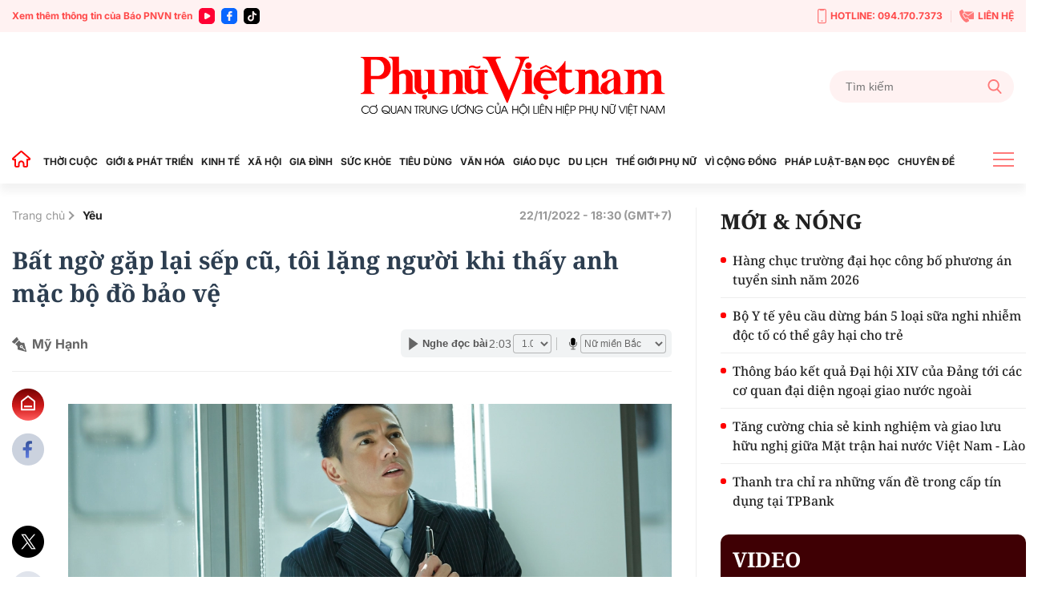

--- FILE ---
content_type: text/html; charset=utf-8
request_url: https://phunuvietnam.vn/ajax/magazine-all.htm
body_size: 79
content:


<!--u:[01/28/2026 05:26:40][01/28/2026 05:41:40], key: ajax/magazine-all.htm--><!--CachedInfo:LastModifiedDate:28/01/2026 05:26:40|TimeCD:|SvName:k8s|DistributionDate:-->

--- FILE ---
content_type: text/html; charset=utf-8
request_url: https://phunuvietnam.vn/ajax/detail-box/23811.htm
body_size: 4513
content:

    <h3 class="tit_main">CÙNG CHUYÊN MỤC</h3>
    <div class="box-category timeline" data-layout="6" keycd="siteid238:newsinzone:zone23811">
        
            <div class="box-category-item" data-newsid="20251120155004166">
                <a class="box-category-link-with-avatar img-resize" href="/5-dieu-tich-cuc-co-the-hoc-ngay-tai-noi-lam-viec-20251120155004166.htm" title="5 &#x111;i&#x1EC1;u t&#xED;ch c&#x1EF1;c c&#xF3; th&#x1EC3; h&#x1ECD;c ngay t&#x1EA1;i n&#x1A1;i l&#xE0;m vi&#x1EC7;c" data-id="20251120155004166" data-newstype="0">
                    <img loading="lazy" src="https://phunuvietnam.mediacdn.vn/zoom/262_164/179072216278405120/2025/11/20/anh-trang-7-pnvn-86-hoc-de-lam-176362858525575097930-136-222-1173-1881-crop-1763628768586836248170.png" alt="5 điều t&#237;ch cực c&#243; thể học ngay tại nơi l&#224;m việc" data-type="avatar" width="262" heigth="164" class="box-category-avatar lazy" />
                </a>
                <div class="box-category-content">
                        <h4 class="box-category-title-text">
                                <a data-type="title" data-linktype="newsdetail" class="box-category-link-title" href="/5-dieu-tich-cuc-co-the-hoc-ngay-tai-noi-lam-viec-20251120155004166.htm" title="5 &#x111;i&#x1EC1;u t&#xED;ch c&#x1EF1;c c&#xF3; th&#x1EC3; h&#x1ECD;c ngay t&#x1EA1;i n&#x1A1;i l&#xE0;m vi&#x1EC7;c" data-id="20251120155004166" data-newstype="0">5 &#x111;i&#x1EC1;u t&#xED;ch c&#x1EF1;c c&#xF3; th&#x1EC3; h&#x1ECD;c ngay t&#x1EA1;i n&#x1A1;i l&#xE0;m vi&#x1EC7;c</a>
                        </h4>
                    <a class="box-category-category" href="/yeu.htm" title="Y&#xEA;u">Y&#xEA;u</a>
                    <span class="box-category-time time-ago " title="11/21/2025 16:39:00">16:39 21/11/2025</span>
                            <p data-type="sapo" class="box-category-sapo need-trimline" data-trimline="4">Y&#xEA;u th&#x1B0;&#x1A1;ng b&#x1EA3;n th&#xE2;n kh&#xF4;ng c&#x1EA7;n to t&#xE1;t, &#x111;&#xF4;i khi ch&#x1EC9; c&#x1EA7;n b&#x1EAF;t &#x111;&#x1EA7;u t&#x1EEB; ch&#xED;nh n&#x1A1;i l&#xE0;m vi&#x1EC7;c.</p>
                </div>
            </div>
            <div class="box-category-item" data-newsid="20250904140101931">
                <a class="box-category-link-with-avatar img-resize" href="/khi-chong-khong-chap-nhan-vo-hoc-chu-20250904140101931.htm" title="Khi ch&#x1ED3;ng kh&#xF4;ng ch&#x1EA5;p nh&#x1EAD;n v&#x1EE3; h&#x1ECD;c ch&#x1EEF;" data-id="20250904140101931" data-newstype="0">
                    <img loading="lazy" src="https://phunuvietnam.mediacdn.vn/zoom/262_164/179072216278405120/2025/9/4/8-1756969230524984531960-56-0-337-450-crop-17569692373011321566657.jpg" alt="Khi chồng kh&#244;ng chấp nhận vợ học chữ" data-type="avatar" width="262" heigth="164" class="box-category-avatar lazy" />
                </a>
                <div class="box-category-content">
                        <h4 class="box-category-title-text">
                                <a data-type="title" data-linktype="newsdetail" class="box-category-link-title" href="/khi-chong-khong-chap-nhan-vo-hoc-chu-20250904140101931.htm" title="Khi ch&#x1ED3;ng kh&#xF4;ng ch&#x1EA5;p nh&#x1EAD;n v&#x1EE3; h&#x1ECD;c ch&#x1EEF;" data-id="20250904140101931" data-newstype="0">Khi ch&#x1ED3;ng kh&#xF4;ng ch&#x1EA5;p nh&#x1EAD;n v&#x1EE3; h&#x1ECD;c ch&#x1EEF;</a>
                        </h4>
                    <a class="box-category-category" href="/yeu.htm" title="Y&#xEA;u">Y&#xEA;u</a>
                    <span class="box-category-time time-ago " title="11/08/2025 17:49:00">17:49 08/11/2025</span>
                            <p data-type="sapo" class="box-category-sapo need-trimline" data-trimline="4">Ch&#x1ECB; bi&#x1EBF;t ch&#x1ED3;ng m&#xEC;nh lo l&#x1EAF;ng nh&#x1B0;ng ch&#x1ECB; c&#x169;ng mu&#x1ED1;n bi&#x1EBF;t ch&#x1EEF; &#x111;&#x1EC3; m&#xE1;i nh&#xE0; m&#xEC;nh s&#xE1;ng h&#x1A1;n, &#x1EA5;m h&#x1A1;n. Ch&#x1ECB; s&#x1EBD; ki&#xEA;n nh&#x1EAB;n thuy&#x1EBF;t ph&#x1EE5;c ch&#x1ED3;ng, b&#x1EDF;i ch&#x1ECB; hi&#x1EC3;u, h&#x1ECD;c ch&#x1EEF; kh&#xF4;ng ch&#x1EC9; cho ri&#xEA;ng ch&#x1ECB;, m&#xE0; c&#xF2;n cho con c&#xE1;i, cho t&#x1B0;&#x1A1;ng lai c&#x1EE7;a c&#x1EA3; gia &#x111;&#xEC;nh.</p>
                </div>
            </div>
            <div class="box-category-item" data-newsid="2025082921141879">
                <a class="box-category-link-with-avatar img-resize" href="/audio-ngay-toi-sinh-con-loi-hua-100-trieu-chang-thay-dau-bo-me-cung-bien-mat-2025082921141879.htm" title="Audio: Ng&#xE0;y t&#xF4;i sinh con, l&#x1EDD;i h&#x1EE9;a 100 tri&#x1EC7;u ch&#x1EB3;ng th&#x1EA5;y &#x111;&#xE2;u, b&#x1ED1; m&#x1EB9; c&#x169;ng bi&#x1EBF;n m&#x1EA5;t" data-id="2025082921141879" data-newstype="0">
                    <img loading="lazy" src="https://phunuvietnam.mediacdn.vn/zoom/262_164/179072216278405120/2025/8/29/ngay-toi-sinh-con-loi-hua-100-trieu-chang-thay-dau-bo-me-thi-lang-le-vang-mat-1756476761675875134700.png" alt="Audio: Ng&#224;y t&#244;i sinh con, lời hứa 100 triệu chẳng thấy đ&#226;u, bố mẹ cũng biến mất" data-type="avatar" width="262" heigth="164" class="box-category-avatar lazy" />
                </a>
                <div class="box-category-content">
                        <h4 class="box-category-title-text">
                                <a data-type="title" data-linktype="newsdetail" class="box-category-link-title" href="/audio-ngay-toi-sinh-con-loi-hua-100-trieu-chang-thay-dau-bo-me-cung-bien-mat-2025082921141879.htm" title="Audio: Ng&#xE0;y t&#xF4;i sinh con, l&#x1EDD;i h&#x1EE9;a 100 tri&#x1EC7;u ch&#x1EB3;ng th&#x1EA5;y &#x111;&#xE2;u, b&#x1ED1; m&#x1EB9; c&#x169;ng bi&#x1EBF;n m&#x1EA5;t" data-id="2025082921141879" data-newstype="0">Audio: Ng&#xE0;y t&#xF4;i sinh con, l&#x1EDD;i h&#x1EE9;a 100 tri&#x1EC7;u ch&#x1EB3;ng th&#x1EA5;y &#x111;&#xE2;u, b&#x1ED1; m&#x1EB9; c&#x169;ng bi&#x1EBF;n m&#x1EA5;t</a>
                        </h4>
                    <a class="box-category-category" href="/yeu.htm" title="Y&#xEA;u">Y&#xEA;u</a>
                    <span class="box-category-time time-ago " title="09/05/2025 19:30:00">19:30 05/09/2025</span>
                            <p data-type="sapo" class="box-category-sapo need-trimline" data-trimline="4">Ch&#x1EC9; v&#xEC; m&#x1ED9;t cu&#x1ED9;c c&#xE3;i v&#xE3; nh&#x1ECF; nh&#x1EB7;t m&#xE0; b&#x1ED1; m&#x1EB9; kh&#xF4;ng &#x111;&#x1EBF;n b&#x1EC7;nh vi&#x1EC7;n khi t&#xF4;i sinh con. Trong khi gia &#x111;&#xEC;nh ch&#x1ED3;ng y&#xEA;u th&#x1B0;&#x1A1;ng t&#xF4;i nh&#x1B0; con ru&#x1ED9;t th&#xEC; nh&#xE0; &#x111;&#x1EBB; l&#x1EA1;i v&#xF4; t&#xEC;nh &#x111;&#x1EBF;n &#x111;&#x1EAF;ng l&#xF2;ng&#x2026;</p>
                </div>
            </div>
            <div class="box-category-item" data-newsid="20250831224909815">
                <a class="box-category-link-with-avatar img-resize" href="/cac-gia-dinh-nhieu-con-dang-tro-thanh-bieu-tuong-thuong-luu-20250831224909815.htm" title="C&#xE1;c gia &#x111;&#xEC;nh nhi&#x1EC1;u con &#x111;ang tr&#x1EDF; th&#xE0;nh bi&#x1EC3;u t&#x1B0;&#x1EE3;ng &#xD;&#xA;th&#x1B0;&#x1EE3;ng l&#x1B0;u?" data-id="20250831224909815" data-newstype="0">
                    <img loading="lazy" src="https://phunuvietnam.mediacdn.vn/zoom/262_164/179072216278405120/2025/8/31/gdnc-1756655244084640811436-15-0-765-1200-crop-1756655250135916064934.jpg" alt="C&#225;c gia đ&#236;nh nhiều con đang trở th&#224;nh biểu tượng 
thượng lưu?" data-type="avatar" width="262" heigth="164" class="box-category-avatar lazy" />
                </a>
                <div class="box-category-content">
                        <h4 class="box-category-title-text">
                                <a data-type="title" data-linktype="newsdetail" class="box-category-link-title" href="/cac-gia-dinh-nhieu-con-dang-tro-thanh-bieu-tuong-thuong-luu-20250831224909815.htm" title="C&#xE1;c gia &#x111;&#xEC;nh nhi&#x1EC1;u con &#x111;ang tr&#x1EDF; th&#xE0;nh bi&#x1EC3;u t&#x1B0;&#x1EE3;ng &#xD;&#xA;th&#x1B0;&#x1EE3;ng l&#x1B0;u?" data-id="20250831224909815" data-newstype="0">C&#xE1;c gia &#x111;&#xEC;nh nhi&#x1EC1;u con &#x111;ang tr&#x1EDF; th&#xE0;nh bi&#x1EC3;u t&#x1B0;&#x1EE3;ng &#xD;&#xA;th&#x1B0;&#x1EE3;ng l&#x1B0;u?</a>
                        </h4>
                    <a class="box-category-category" href="/yeu.htm" title="Y&#xEA;u">Y&#xEA;u</a>
                    <span class="box-category-time time-ago " title="08/31/2025 22:49:00">22:49 31/08/2025</span>
                            <p data-type="sapo" class="box-category-sapo need-trimline" data-trimline="4">M&#x1ED9;t gia &#x111;&#xEC;nh l&#x1EDB;n, si&#xEA;u gi&#xE0;u v&#xE0;o n&#x103;m 2025 &#x111;ang mang h&#xEC;nh &#x1EA3;nh nhi&#x1EC1;u con - trong khi v&#x1EAB;n gi&#x1EEF; &#x111;&#x1B0;&#x1EE3;c l&#x1ED1;i s&#x1ED1;ng, s&#x1EDF; th&#xED;ch v&#xE0; v&#xF3;c d&#xE1;ng nh&#x1B0; tr&#x1B0;&#x1EDB;c khi l&#xE0;m cha m&#x1EB9;.</p>
                </div>
            </div>
            <div class="box-category-item" data-newsid="20250831210633569">
                <a class="box-category-link-with-avatar img-resize" href="/ly-hon-o-chau-a-phu-nu-vat-lon-voi-rao-can-van-hoa-va-phap-ly-20250831210633569.htm" title="Ly h&#xF4;n &#x1EDF; ch&#xE2;u &#xC1;: Ph&#x1EE5; n&#x1EEF; v&#x1EAD;t l&#x1ED9;n v&#x1EDB;i r&#xE0;o c&#x1EA3;n v&#x103;n h&#xF3;a v&#xE0; ph&#xE1;p l&#xFD;" data-id="20250831210633569" data-newstype="0">
                    <img loading="lazy" src="https://phunuvietnam.mediacdn.vn/zoom/262_164/179072216278405120/2025/8/31/lh1-17566490289921346729424-0-193-525-1033-crop-17566490804381455001158.jpg" alt="Ly h&#244;n ở ch&#226;u &#193;: Phụ nữ vật lộn với r&#224;o cản văn h&#243;a v&#224; ph&#225;p l&#253;" data-type="avatar" width="262" heigth="164" class="box-category-avatar lazy" />
                </a>
                <div class="box-category-content">
                        <h4 class="box-category-title-text">
                                <a data-type="title" data-linktype="newsdetail" class="box-category-link-title" href="/ly-hon-o-chau-a-phu-nu-vat-lon-voi-rao-can-van-hoa-va-phap-ly-20250831210633569.htm" title="Ly h&#xF4;n &#x1EDF; ch&#xE2;u &#xC1;: Ph&#x1EE5; n&#x1EEF; v&#x1EAD;t l&#x1ED9;n v&#x1EDB;i r&#xE0;o c&#x1EA3;n v&#x103;n h&#xF3;a v&#xE0; ph&#xE1;p l&#xFD;" data-id="20250831210633569" data-newstype="0">Ly h&#xF4;n &#x1EDF; ch&#xE2;u &#xC1;: Ph&#x1EE5; n&#x1EEF; v&#x1EAD;t l&#x1ED9;n v&#x1EDB;i r&#xE0;o c&#x1EA3;n v&#x103;n h&#xF3;a v&#xE0; ph&#xE1;p l&#xFD;</a>
                        </h4>
                    <a class="box-category-category" href="/yeu.htm" title="Y&#xEA;u">Y&#xEA;u</a>
                    <span class="box-category-time time-ago " title="08/31/2025 21:06:00">21:06 31/08/2025</span>
                            <p data-type="sapo" class="box-category-sapo need-trimline" data-trimline="4">Lu&#x1EAD;t ly h&#xF4;n v&#xE0; chu&#x1EA9;n m&#x1EF1;c x&#xE3; h&#x1ED9;i v&#x1EAB;n g&#xE2;y b&#x1EA5;t l&#x1EE3;i l&#x1EDB;n cho ph&#x1EE5; n&#x1EEF; &#x1EDF; nhi&#x1EC1;u x&#xE3; h&#x1ED9;i ch&#xE2;u &#xC1;, g&#xE2;y ra c&#x103;ng th&#x1EB3;ng nghi&#xEA;m tr&#x1ECD;ng v&#x1EC1; m&#x1EB7;t t&#xEC;nh c&#x1EA3;m v&#xE0; t&#xE0;i ch&#xED;nh.</p>
                </div>
            </div>
            <div class="box-category-item" data-newsid="20250829234804984">
                <a class="box-category-link-with-avatar img-resize" href="/cuoc-noi-day-cua-ong-ba-qua-tai-cham-soc-chau-20250829234804984.htm" title="&quot;Cu&#x1ED9;c n&#x1ED5;i d&#x1EAD;y c&#x1EE7;a &#xF4;ng b&#xE0;&quot;: Qu&#xE1; t&#x1EA3;i ch&#x103;m s&#xF3;c ch&#xE1;u" data-id="20250829234804984" data-newstype="0">
                    <img loading="lazy" src="https://phunuvietnam.mediacdn.vn/zoom/262_164/179072216278405120/2025/8/29/bigstock-a-grandmother-grand-dad-play-120999053-800x533-17564859973851609911864-22-0-522-800-crop-17564860104211631944909.jpg" alt="&quot;Cuộc nổi dậy của &#244;ng b&#224;&quot;: Qu&#225; tải chăm s&#243;c ch&#225;u" data-type="avatar" width="262" heigth="164" class="box-category-avatar lazy" />
                </a>
                <div class="box-category-content">
                        <h4 class="box-category-title-text">
                                <a data-type="title" data-linktype="newsdetail" class="box-category-link-title" href="/cuoc-noi-day-cua-ong-ba-qua-tai-cham-soc-chau-20250829234804984.htm" title="&quot;Cu&#x1ED9;c n&#x1ED5;i d&#x1EAD;y c&#x1EE7;a &#xF4;ng b&#xE0;&quot;: Qu&#xE1; t&#x1EA3;i ch&#x103;m s&#xF3;c ch&#xE1;u" data-id="20250829234804984" data-newstype="0">&quot;Cu&#x1ED9;c n&#x1ED5;i d&#x1EAD;y c&#x1EE7;a &#xF4;ng b&#xE0;&quot;: Qu&#xE1; t&#x1EA3;i ch&#x103;m s&#xF3;c ch&#xE1;u</a>
                        </h4>
                    <a class="box-category-category" href="/yeu.htm" title="Y&#xEA;u">Y&#xEA;u</a>
                    <span class="box-category-time time-ago " title="08/29/2025 23:48:00">23:48 29/08/2025</span>
                            <p data-type="sapo" class="box-category-sapo need-trimline" data-trimline="4">T&#x1EA1;i T&#xE2;y Ban Nha c&#xF3; kho&#x1EA3;ng 35% ng&#x1B0;&#x1EDD;i tr&#xEA;n 65 tu&#x1ED5;i th&#x1B0;&#x1EDD;ng xuy&#xEA;n ph&#x1EA3;i ch&#x103;m tr&#x1EBB;. Nhi&#x1EC1;u &#xF4;ng b&#xE0; hi&#x1EC7;n c&#x1EA3;m th&#x1EA5;y ki&#x1EC7;t s&#x1EE9;c v&#xE0; b&#x1EA5;t m&#xE3;n khi b&#x1ECB; k&#x1EF3; v&#x1ECD;ng l&#xE0;m ng&#x1B0;&#x1EDD;i gi&#x1EEF; tr&#x1EBB; sau ngh&#x1EC9; h&#x1B0;u. </p>
                </div>
            </div>
            <div class="box-category-item" data-newsid="20250829154633091">
                <a class="box-category-link-with-avatar img-resize" href="/ha-tinh-tap-huan-ky-nang-xay-dung-gia-dinh-hanh-phuc-cho-hon-2300-hoi-vien-phu-nu-20250829154633091.htm" title="H&#xE0; T&#x129;nh: T&#x1EAD;p hu&#x1EA5;n k&#x1EF9; n&#x103;ng x&#xE2;y d&#x1EF1;ng gia &#x111;&#xEC;nh h&#x1EA1;nh ph&#xFA;c cho h&#x1A1;n 2.300 h&#x1ED9;i vi&#xEA;n, ph&#x1EE5; n&#x1EEF;" data-id="20250829154633091" data-newstype="0">
                    <img loading="lazy" src="https://phunuvietnam.mediacdn.vn/zoom/262_164/179072216278405120/2025/8/29/ha-tinh-3-1756456688167851566688-86-0-884-1276-crop-17564567508161219360837.jpg" alt="H&#224; Tĩnh: Tập huấn kỹ năng x&#226;y dựng gia đ&#236;nh hạnh ph&#250;c cho hơn 2.300 hội vi&#234;n, phụ nữ" data-type="avatar" width="262" heigth="164" class="box-category-avatar lazy" />
                </a>
                <div class="box-category-content">
                        <h4 class="box-category-title-text">
                                <a data-type="title" data-linktype="newsdetail" class="box-category-link-title" href="/ha-tinh-tap-huan-ky-nang-xay-dung-gia-dinh-hanh-phuc-cho-hon-2300-hoi-vien-phu-nu-20250829154633091.htm" title="H&#xE0; T&#x129;nh: T&#x1EAD;p hu&#x1EA5;n k&#x1EF9; n&#x103;ng x&#xE2;y d&#x1EF1;ng gia &#x111;&#xEC;nh h&#x1EA1;nh ph&#xFA;c cho h&#x1A1;n 2.300 h&#x1ED9;i vi&#xEA;n, ph&#x1EE5; n&#x1EEF;" data-id="20250829154633091" data-newstype="0">H&#xE0; T&#x129;nh: T&#x1EAD;p hu&#x1EA5;n k&#x1EF9; n&#x103;ng x&#xE2;y d&#x1EF1;ng gia &#x111;&#xEC;nh h&#x1EA1;nh ph&#xFA;c cho h&#x1A1;n 2.300 h&#x1ED9;i vi&#xEA;n, ph&#x1EE5; n&#x1EEF;</a>
                        </h4>
                    <a class="box-category-category" href="/yeu.htm" title="Y&#xEA;u">Y&#xEA;u</a>
                    <span class="box-category-time time-ago " title="08/29/2025 15:52:00">15:52 29/08/2025</span>
                            <p data-type="sapo" class="box-category-sapo need-trimline" data-trimline="4">Trong th&#xE1;ng 8/2025, H&#x1ED9;i LHPN t&#x1EC9;nh H&#xE0; T&#x129;nh &#x111;&#xE3; t&#x1ED5; ch&#x1EE9;c 11 l&#x1EDB;p t&#x1EAD;p hu&#x1EA5;n t&#x1EA1;i 11 x&#xE3; v&#x1EDB;i ch&#x1EE7; &#x111;&#x1EC1; &#x201C;N&#xE2;ng cao ki&#x1EBF;n th&#x1EE9;c, k&#x1EF9; n&#x103;ng x&#xE2;y d&#x1EF1;ng n&#x1EBF;p s&#x1ED1;ng v&#x103;n h&#xF3;a - nh&#xE0; &#x1EDF; an to&#xE0;n - gia &#x111;&#xEC;nh kh&#xF4;ng b&#x1EA1;o l&#x1EF1;c&#x201D;, thu h&#xFA;t s&#x1EF1; tham gia c&#x1EE7;a h&#x1A1;n 2.300 h&#x1ED9;i vi&#xEA;n, ph&#x1EE5; n&#x1EEF;.</p>
                </div>
            </div>
            <div class="box-category-item" data-newsid="20250825150358796">
                <a class="box-category-link-with-avatar img-resize" href="/toi-tung-co-che-giau-noi-so-hai-khi-ban-trai-lien-tuc-nhap-vien-20250825150358796.htm" title="T&#xF4;i t&#x1EEB;ng c&#x1ED1; che gi&#x1EA5;u n&#x1ED7;i s&#x1EE3; h&#xE3;i khi b&#x1EA1;n trai li&#xEA;n t&#x1EE5;c nh&#x1EAD;p vi&#x1EC7;n" data-id="20250825150358796" data-newstype="0">
                    <img loading="lazy" src="https://phunuvietnam.mediacdn.vn/zoom/262_164/179072216278405120/2025/8/25/tr7-amh-kien-cuong-17561060468781722570694-0-16-1182-1907-crop-1756109010347272100281.png" alt="T&#244;i từng cố che giấu nỗi sợ h&#227;i khi bạn trai li&#234;n tục nhập viện" data-type="avatar" width="262" heigth="164" class="box-category-avatar lazy" />
                </a>
                <div class="box-category-content">
                        <h4 class="box-category-title-text">
                                <a data-type="title" data-linktype="newsdetail" class="box-category-link-title" href="/toi-tung-co-che-giau-noi-so-hai-khi-ban-trai-lien-tuc-nhap-vien-20250825150358796.htm" title="T&#xF4;i t&#x1EEB;ng c&#x1ED1; che gi&#x1EA5;u n&#x1ED7;i s&#x1EE3; h&#xE3;i khi b&#x1EA1;n trai li&#xEA;n t&#x1EE5;c nh&#x1EAD;p vi&#x1EC7;n" data-id="20250825150358796" data-newstype="0">T&#xF4;i t&#x1EEB;ng c&#x1ED1; che gi&#x1EA5;u n&#x1ED7;i s&#x1EE3; h&#xE3;i khi b&#x1EA1;n trai li&#xEA;n t&#x1EE5;c nh&#x1EAD;p vi&#x1EC7;n</a>
                        </h4>
                    <a class="box-category-category" href="/yeu.htm" title="Y&#xEA;u">Y&#xEA;u</a>
                    <span class="box-category-time time-ago " title="08/26/2025 19:29:00">19:29 26/08/2025</span>
                            <p data-type="sapo" class="box-category-sapo need-trimline" data-trimline="4">C&#xF3; l&#x1EBD; trong cu&#x1ED9;c s&#x1ED1;ng, ai c&#x169;ng c&#xF3; &#xED;t nh&#x1EA5;t m&#x1ED9;t l&#x1EA7;n c&#x1EA3;m th&#x1EA5;y nh&#x1B0; t&#x1EA5;t c&#x1EA3; &#x111;ang ch&#x1ED1;ng l&#x1EA1;i m&#xEC;nh. V&#x1EDB;i t&#xF4;i, kho&#x1EA3;nh kh&#x1EAF;c &#x1EA5;y &#x111;&#x1EBF;n v&#xE0;o l&#xFA;c b&#x1EA5;t ng&#x1EDD; nh&#x1EA5;t.</p>
                </div>
            </div>
            <div class="box-category-item" data-newsid="20250822112649596">
                <a class="box-category-link-with-avatar img-resize" href="/audio-moi-thang-kiem-ca-tram-trieu-van-khong-thoat-khoi-anh-nhin-coi-thuong-cua-nha-chong-20250822112649596.htm" title="Audio: M&#x1ED7;i th&#xE1;ng ki&#x1EBF;m c&#x1EA3; tr&#x103;m tri&#x1EC7;u, t&#xF4;i v&#x1EAB;n kh&#xF4;ng tho&#xE1;t kh&#x1ECF;i &#xE1;nh nh&#xEC;n coi th&#x1B0;&#x1EDD;ng c&#x1EE7;a nh&#xE0; ch&#x1ED3;ng" data-id="20250822112649596" data-newstype="0">
                    <img loading="lazy" src="https://phunuvietnam.mediacdn.vn/zoom/262_164/179072216278405120/2025/8/22/du-moi-thang-kiem-ca-tram-trieu-toi-van-khong-thoat-khoi-anh-nhin-coi-thuong-tu-nha-chong-1755836698304512637584.png" alt="Audio: Mỗi th&#225;ng kiếm cả trăm triệu, t&#244;i vẫn kh&#244;ng tho&#225;t khỏi &#225;nh nh&#236;n coi thường của nh&#224; chồng" data-type="avatar" width="262" heigth="164" class="box-category-avatar lazy" />
                </a>
                <div class="box-category-content">
                        <h4 class="box-category-title-text">
                                <a data-type="title" data-linktype="newsdetail" class="box-category-link-title" href="/audio-moi-thang-kiem-ca-tram-trieu-van-khong-thoat-khoi-anh-nhin-coi-thuong-cua-nha-chong-20250822112649596.htm" title="Audio: M&#x1ED7;i th&#xE1;ng ki&#x1EBF;m c&#x1EA3; tr&#x103;m tri&#x1EC7;u, t&#xF4;i v&#x1EAB;n kh&#xF4;ng tho&#xE1;t kh&#x1ECF;i &#xE1;nh nh&#xEC;n coi th&#x1B0;&#x1EDD;ng c&#x1EE7;a nh&#xE0; ch&#x1ED3;ng" data-id="20250822112649596" data-newstype="0">Audio: M&#x1ED7;i th&#xE1;ng ki&#x1EBF;m c&#x1EA3; tr&#x103;m tri&#x1EC7;u, t&#xF4;i v&#x1EAB;n kh&#xF4;ng tho&#xE1;t kh&#x1ECF;i &#xE1;nh nh&#xEC;n coi th&#x1B0;&#x1EDD;ng c&#x1EE7;a nh&#xE0; ch&#x1ED3;ng</a>
                        </h4>
                    <a class="box-category-category" href="/yeu.htm" title="Y&#xEA;u">Y&#xEA;u</a>
                    <span class="box-category-time time-ago " title="08/25/2025 19:30:00">19:30 25/08/2025</span>
                            <p data-type="sapo" class="box-category-sapo need-trimline" data-trimline="4">M&#x1EB9; ch&#x1ED3;ng g&#x1ECD;i &#x111;i&#x1EC7;n nh&#x1EAF;n tin li&#xEA;n t&#x1EE5;c &#xE9;p t&#xF4;i quay v&#x1EC1;. Nh&#x1B0;ng t&#xF4;i &#x111;&#xE2;u c&#xF3; &#x111;i&#xEA;n m&#xE0; quay l&#x1EA1;i nh&#xE0; ch&#x1ED3;ng &#x1EDF; cho kh&#x1ED5; ra.</p>
                </div>
            </div>
            <div class="box-category-item" data-newsid="20250825151249906">
                <a class="box-category-link-with-avatar img-resize" href="/mang-hon-nhan-di-detox-20250825151249906.htm" title="Mang h&#xF4;n nh&#xE2;n &#x111;i detox" data-id="20250825151249906" data-newstype="0">
                    <img loading="lazy" src="https://phunuvietnam.mediacdn.vn/zoom/262_164/179072216278405120/2025/8/25/tr9-qua-vung-ttx-1-1756109459291731794241-1-0-1201-1920-crop-1756109473086330565641.jpeg" alt="Mang h&#244;n nh&#226;n đi detox" data-type="avatar" width="262" heigth="164" class="box-category-avatar lazy" />
                </a>
                <div class="box-category-content">
                        <h4 class="box-category-title-text">
                                <a data-type="title" data-linktype="newsdetail" class="box-category-link-title" href="/mang-hon-nhan-di-detox-20250825151249906.htm" title="Mang h&#xF4;n nh&#xE2;n &#x111;i detox" data-id="20250825151249906" data-newstype="0">Mang h&#xF4;n nh&#xE2;n &#x111;i detox</a>
                        </h4>
                    <a class="box-category-category" href="/yeu.htm" title="Y&#xEA;u">Y&#xEA;u</a>
                    <span class="box-category-time time-ago " title="08/25/2025 15:21:00">15:21 25/08/2025</span>
                            <p data-type="sapo" class="box-category-sapo need-trimline" data-trimline="4">Sau nhi&#x1EC1;u n&#x103;m th&#xE1;ng chung s&#x1ED1;ng, nh&#x1EEF;ng v&#x1EA5;n &#x111;&#x1EC1; nh&#x1ECF; nh&#x1EB7;t t&#xED;ch t&#x1EE5;, nh&#x1EEF;ng k&#x1EF3; v&#x1ECD;ng kh&#xF4;ng &#x111;&#x1B0;&#x1EE3;c &#x111;&#xE1;p &#x1EE9;ng v&#xE0; s&#x1EF1; b&#x1EAD;n r&#x1ED9;n c&#x1EE7;a cu&#x1ED9;c s&#x1ED1;ng c&#xF3; th&#x1EC3; khi&#x1EBF;n t&#xEC;nh y&#xEA;u v&#x1EE3; ch&#x1ED3;ng r&#x1A1;i v&#xE0;o tr&#x1EA1;ng th&#xE1;i &#x201C;nhi&#x1EC5;m &#x111;&#x1ED9;c&#x201D; m&#xE0; ch&#xFA;ng ta kh&#xF4;ng hay bi&#x1EBF;t. &#x110;&#xE2;y ch&#xED;nh l&#xE0; l&#xFA;c ch&#xFA;ng ta c&#x1EA7;n &#x111;&#x1EBF;n m&#x1ED9;t cu&#x1ED9;c &#x201C;detox h&#xF4;n nh&#xE2;n&#x201D; - m&#x1ED9;t qu&#xE1; tr&#xEC;nh l&#xE0;m s&#x1EA1;ch, ch&#x1EEF;a l&#xE0;nh v&#xE0; t&#xE1;i t&#x1EA1;o &#x111;&#x1EC3; t&#xEC;nh y&#xEA;u &#x111;&#xF4;i l&#x1EE9;a &#x111;&#x1B0;&#x1EE3;c h&#x1ED3;i sinh m&#x1EA1;nh m&#x1EBD; h&#x1A1;n.</p>
                </div>
            </div>

    </div>
<div class="fb-loading-wrapper" id="IconLoadListDetail">
    <div class="fblw-timeline-item">
        <div class="fblwti-animated">

            <div class="fblwtia-mask fblwtia-title-line fblwtia-title-mask-0"></div>
            <div class="fblwtia-mask fblwtia-sepline-sapo fblwtia-sapo-line-0"></div>
            <div class="fblwtia-mask fblwtia-sepline-sapo fblwtia-sepline-sapo-0"></div>

            <!-- End .fblwtia-title-line -->

            <div class="fblwtia-mask fblwtia-title-line fblwtia-title-mask-1"></div>
            <div class="fblwtia-mask fblwtia-sepline-sapo fblwtia-sapo-line-1"></div>
            <div class="fblwtia-mask fblwtia-sepline-sapo fblwtia-sepline-sapo-1"></div>

            <!-- End .fblwtia-title-line 1 -->

            <div class="fblwtia-mask fblwtia-front-mask fblwtia-front-mask-2"></div>
            <div class="fblwtia-mask fblwtia-sapo-line fblwtia-sapo-line-2"></div>
            <div class="fblwtia-mask fblwtia-sepline-sapo fblwtia-sepline-sapo-2"></div>

            <!-- End .fblwtia-cate -->

            <div class="fblwtia-mask fblwtia-front-mask fblwtia-front-mask-3"></div>
            <div class="fblwtia-mask fblwtia-sapo-line fblwtia-sapo-line-3"></div>
            <div class="fblwtia-mask fblwtia-sepline-sapo fblwtia-sepline-sapo-3"></div>

            <!-- End .fblwtia-sapo 1 -->

            <div class="fblwtia-mask fblwtia-front-mask fblwtia-front-mask-4"></div>
            <div class="fblwtia-mask fblwtia-sapo-line fblwtia-sapo-line-4"></div>
            <div class="fblwtia-mask fblwtia-sepline-sapo fblwtia-sepline-sapo-4"></div>

            <!-- End .fblwtia-sapo 2 -->


        </div>
    </div>
</div>    <div class="text-center mt30 readmore"><a href="javascript:;" title="Xem thêm" class="view_more readmore">Xem thêm</a></div>



--- FILE ---
content_type: text/html; charset=utf-8
request_url: https://phunuvietnam.vn/ajax-chudenoibat.htm
body_size: 291
content:
        <a href="/phat-trien-kinh-te-xa-hoi-vung-dong-bao-dan-toc-thieu-so-va-mien-nui.html" title="Ph&#xE1;t tri&#x1EC3;n kinh t&#x1EBF; - x&#xE3; h&#x1ED9;i v&#xF9;ng &#x111;&#x1ED3;ng b&#xE0;o d&#xE2;n t&#x1ED9;c thi&#x1EC3;u s&#x1ED1; v&#xE0; mi&#x1EC1;n n&#xFA;i">#Ph&#xE1;t tri&#x1EC3;n kinh t&#x1EBF; - x&#xE3; h&#x1ED9;i v&#xF9;ng &#x111;&#x1ED3;ng b&#xE0;o d&#xE2;n t&#x1ED9;c thi&#x1EC3;u s&#x1ED1; v&#xE0; mi&#x1EC1;n n&#xFA;i</a>
        <a href="/phu-nu-viet-nam-2025.html" title="Ph&#x1EE5; n&#x1EEF; Vi&#x1EC7;t Nam 2025">#Ph&#x1EE5; n&#x1EEF; Vi&#x1EC7;t Nam 2025</a>
<!--u:[01/28/2026 05:16:14][01/28/2026 05:31:14], key: /ajax-chudenoibat.htm--><!--CachedInfo:LastModifiedDate:28/01/2026 05:16:14|TimeCD:|SvName:k8s|DistributionDate:-->

--- FILE ---
content_type: text/html; charset=utf-8
request_url: https://phunuvietnam.vn/ajax/cate-xemnhieunhat.htm
body_size: 3029
content:

    <div class="mb30">
        <div class="tit_main">Đọc nhiều</div>
        <div class="box-category" data-layout="10" cdkey="siteid238:highestviewnews:zoneid0hour48">
            
            <div class="box-category-item" data-newsid="238260125221132725">
                <a class="box-category-link-with-avatar img-resize" href="/cong-chua-leonor-se-tro-thanh-nu-hoang-dau-tien-cua-tay-ban-nha-sau-150-nam-238260125221132725.htm" title="C&#xF4;ng ch&#xFA;a Leonor s&#x1EBD; tr&#x1EDF; th&#xE0;nh N&#x1EEF; ho&#xE0;ng &#x111;&#x1EA7;u ti&#xEA;n c&#x1EE7;a T&#xE2;y Ban Nha sau 150 n&#x103;m" data-id="238260125221132725" data-newstype="0">
                    <img loading="lazy" src="https://phunuvietnam.mediacdn.vn/zoom/100_100/179072216278405120/2026/1/25/leonor-3-1769353401380451566867-0-66-900-1506-crop-17693536660751069705327.jpg" alt="C&#244;ng ch&#250;a Leonor sẽ trở th&#224;nh Nữ ho&#224;ng đầu ti&#234;n của T&#226;y Ban Nha sau 150 năm" data-type="avatar" width="0" heigth="0" class="box-category-avatar lazy" />
                </a>
                <div class="box-category-content">
                        <h3 class="box-category-title-text">
                                <a data-type="title" data-linktype="newsdetail" class="box-category-link-title" href="/cong-chua-leonor-se-tro-thanh-nu-hoang-dau-tien-cua-tay-ban-nha-sau-150-nam-238260125221132725.htm" title="C&#xF4;ng ch&#xFA;a Leonor s&#x1EBD; tr&#x1EDF; th&#xE0;nh N&#x1EEF; ho&#xE0;ng &#x111;&#x1EA7;u ti&#xEA;n c&#x1EE7;a T&#xE2;y Ban Nha sau 150 n&#x103;m" data-id="238260125221132725" data-newstype="0">C&#xF4;ng ch&#xFA;a Leonor s&#x1EBD; tr&#x1EDF; th&#xE0;nh N&#x1EEF; ho&#xE0;ng &#x111;&#x1EA7;u ti&#xEA;n c&#x1EE7;a T&#xE2;y Ban Nha sau 150 n&#x103;m</a>
                        </h3>
                    <a class="box-category-category" href="/gioi-phat-trien.htm" title="Gi&#x1EDB;i &amp; Ph&#xE1;t tri&#x1EC3;n">Gi&#x1EDB;i &amp; Ph&#xE1;t tri&#x1EC3;n</a>
                    <span class="box-category-time time-ago " title="01/26/2026 06:49:00">06:49 26/01/2026</span>
                            <p data-type="sapo" class="box-category-sapo need-trimline" data-trimline="4">S&#x1EF1; l&#xEA;n ng&#xF4;i N&#x1EEF; ho&#xE0;ng c&#x1EE7;a c&#xF4; Leonor s&#x1EBD; &#x111;&#xE1;nh d&#x1EA5;u m&#x1ED9;t b&#x1B0;&#x1EDB;c ngo&#x1EB7;t l&#x1ECB;ch s&#x1EED; &#x111;&#x1ED1;i v&#x1EDB;i ch&#x1EBF; &#x111;&#x1ED9; qu&#xE2;n ch&#x1EE7; T&#xE2;y Ban Nha. C&#xF4; s&#x1EBD; l&#xE0; n&#x1EEF; qu&#xE2;n ch&#x1EE7; &#x111;&#x1EA7;u ti&#xEA;n tr&#x1ECB; v&#xEC; k&#x1EC3; t&#x1EEB; N&#x1EEF; ho&#xE0;ng Isabella II, ng&#x1B0;&#x1EDD;i c&#xF3; tri&#x1EC1;u &#x111;&#x1EA1;i k&#x1EBF;t th&#xFA;c v&#xE0;o n&#x103;m 1868.</p>
                </div>
            </div>
            <div class="box-category-item" data-newsid="238260126152946565">
                <a class="box-category-link-with-avatar img-resize" href="/tranh-cai-quanh-cai-chet-cua-be-gai-20-thang-tuoi-tai-benh-vien-san-nhi-lao-cai-238260126152946565.htm" title="Tranh c&#xE3;i quanh c&#xE1;i ch&#x1EBF;t c&#x1EE7;a b&#xE9; g&#xE1;i 20 th&#xE1;ng tu&#x1ED5;i t&#x1EA1;i B&#x1EC7;nh vi&#x1EC7;n S&#x1EA3;n - Nhi L&#xE0;o Cai" data-id="238260126152946565" data-newstype="0">
                    <img loading="lazy" src="https://phunuvietnam.mediacdn.vn/zoom/100_100/179072216278405120/2026/1/26/q1-1769466280119910976076-131-0-1731-2560-crop-17694663217271273966043.jpg" alt="Tranh c&#227;i quanh c&#225;i chết của b&#233; g&#225;i 20 th&#225;ng tuổi tại Bệnh viện Sản - Nhi L&#224;o Cai" data-type="avatar" width="0" heigth="0" class="box-category-avatar lazy" />
                </a>
                <div class="box-category-content">
                        <h3 class="box-category-title-text">
                                <a data-type="title" data-linktype="newsdetail" class="box-category-link-title" href="/tranh-cai-quanh-cai-chet-cua-be-gai-20-thang-tuoi-tai-benh-vien-san-nhi-lao-cai-238260126152946565.htm" title="Tranh c&#xE3;i quanh c&#xE1;i ch&#x1EBF;t c&#x1EE7;a b&#xE9; g&#xE1;i 20 th&#xE1;ng tu&#x1ED5;i t&#x1EA1;i B&#x1EC7;nh vi&#x1EC7;n S&#x1EA3;n - Nhi L&#xE0;o Cai" data-id="238260126152946565" data-newstype="0">Tranh c&#xE3;i quanh c&#xE1;i ch&#x1EBF;t c&#x1EE7;a b&#xE9; g&#xE1;i 20 th&#xE1;ng tu&#x1ED5;i t&#x1EA1;i B&#x1EC7;nh vi&#x1EC7;n S&#x1EA3;n - Nhi L&#xE0;o Cai</a>
                        </h3>
                    <a class="box-category-category" href="/phap-luat-ban-doc.htm" title="Ph&#xE1;p lu&#x1EAD;t-B&#x1EA1;n &#x111;&#x1ECD;c">Ph&#xE1;p lu&#x1EAD;t-B&#x1EA1;n &#x111;&#x1ECD;c</a>
                    <span class="box-category-time time-ago " title="01/27/2026 09:43:00">09:43 27/01/2026</span>
                            <p data-type="sapo" class="box-category-sapo need-trimline" data-trimline="4">Nh&#x1EAD;p vi&#x1EC7;n v&#x1EDB;i tri&#x1EC7;u ch&#x1EE9;ng ho, s&#x1ED1;t nh&#x1EB9; v&#xE0; &#x111;&#xE1;p &#x1EE9;ng t&#x1ED1;t sau 5 ng&#xE0;y &#x111;i&#x1EC1;u tr&#x1ECB;, b&#xE9; g&#xE1;i 20 th&#xE1;ng tu&#x1ED5;i b&#x1EA5;t ng&#x1EDD; r&#x1A1;i v&#xE0;o s&#x1ED1;c ph&#x1EA3;n v&#x1EC7; sau khi &#x111;&#x1B0;&#x1EE3;c ch&#x1EC9; &#x111;&#x1ECB;nh th&#xEA;m kh&#xE1;ng sinh Amikacin v&#xE0; t&#x1EED; vong. Gia &#x111;&#xEC;nh cho r&#x1EB1;ng h&#x1ED3; s&#x1A1; b&#x1EC7;nh &#xE1;n c&#xF3; d&#x1EA5;u hi&#x1EC7;u kh&#xF4;ng ph&#x1EA3;n &#xE1;nh &#x111;&#xFA;ng th&#x1EF1;c t&#x1EBF;, trong khi b&#x1EC7;nh vi&#x1EC7;n kh&#x1EB3;ng &#x111;&#x1ECB;nh &#x111;&#xE3; l&#xE0;m &#x111;&#xFA;ng ph&#xE1;c &#x111;&#x1ED3;.</p>
                </div>
            </div>
            <div class="box-category-item" data-newsid="23826012615200055">
                <a class="box-category-link-with-avatar img-resize" href="/room-tin-dung-2026-ngan-hang-nao-rong-cua-tang-truong-23826012615200055.htm" title="Room t&#xED;n d&#x1EE5;ng 2026: Ng&#xE2;n h&#xE0;ng n&#xE0;o r&#x1ED9;ng c&#x1EED;a t&#x103;ng tr&#x1B0;&#x1EDF;ng?" data-id="23826012615200055" data-newstype="0">
                    <img loading="lazy" src="https://phunuvietnam.mediacdn.vn/zoom/100_100/179072216278405120/2026/1/26/no-qua-han-o-nhieu-ngan-hang-tang-vot-cddbc1d39b28-1769415088560486346869.jpg" alt="Room t&#237;n dụng 2026: Ng&#226;n h&#224;ng n&#224;o rộng cửa tăng trưởng?" data-type="avatar" width="0" heigth="0" class="box-category-avatar lazy" />
                </a>
                <div class="box-category-content">
                        <h3 class="box-category-title-text">
                                <a data-type="title" data-linktype="newsdetail" class="box-category-link-title" href="/room-tin-dung-2026-ngan-hang-nao-rong-cua-tang-truong-23826012615200055.htm" title="Room t&#xED;n d&#x1EE5;ng 2026: Ng&#xE2;n h&#xE0;ng n&#xE0;o r&#x1ED9;ng c&#x1EED;a t&#x103;ng tr&#x1B0;&#x1EDF;ng?" data-id="23826012615200055" data-newstype="0">Room t&#xED;n d&#x1EE5;ng 2026: Ng&#xE2;n h&#xE0;ng n&#xE0;o r&#x1ED9;ng c&#x1EED;a t&#x103;ng tr&#x1B0;&#x1EDF;ng?</a>
                        </h3>
                    <a class="box-category-category" href="/kinh-te.htm" title="Kinh t&#x1EBF;">Kinh t&#x1EBF;</a>
                    <span class="box-category-time time-ago " title="01/26/2026 15:47:00">15:47 26/01/2026</span>
                            <p data-type="sapo" class="box-category-sapo need-trimline" data-trimline="4">Trong b&#x1ED1;i c&#x1EA3;nh Ng&#xE2;n h&#xE0;ng Nh&#xE0; n&#x1B0;&#x1EDB;c (NHNN) ti&#x1EBF;p t&#x1EE5;c s&#x1EED; d&#x1EE5;ng room t&#xED;n d&#x1EE5;ng nh&#x1B0; m&#x1ED9;t c&#xF4;ng c&#x1EE5; &#x111;i&#x1EC1;u h&#xE0;nh tr&#x1ECD;ng y&#x1EBF;u, d&#x1B0; &#x111;&#x1ECB;a t&#x103;ng tr&#x1B0;&#x1EDF;ng n&#x103;m 2026 &#x111;ang d&#x1EA7;n b&#x1ED9;c l&#x1ED9; s&#x1EF1; ph&#xE2;n h&#xF3;a r&#xF5; n&#xE9;t gi&#x1EEF;a c&#xE1;c ng&#xE2;n h&#xE0;ng. Tr&#x1ECD;ng t&#xE2;m c&#x1EE7;a s&#x1EF1; ph&#xE2;n h&#xF3;a n&#xE0;y n&#x1EB1;m &#x1EDF; Th&#xF4;ng t&#x1B0; 21/2025 &#x2013; v&#x103;n b&#x1EA3;n k&#x1EBF; th&#x1EEB;a v&#xE0; n&#xE2;ng c&#x1EA5;p Th&#xF4;ng t&#x1B0; 52/2018 &#x2013; v&#x1EDB;i khung &#x111;&#xE1;nh gi&#xE1; CAMEL &#x111;&#xF3;ng vai tr&#xF2; n&#x1EC1;n t&#x1EA3;ng trong vi&#x1EC7;c x&#xE1;c &#x111;&#x1ECB;nh h&#x1EA1;n m&#x1EE9;c t&#x103;ng tr&#x1B0;&#x1EDF;ng t&#xED;n d&#x1EE5;ng cho t&#x1EEB;ng t&#x1ED5; ch&#x1EE9;c t&#xED;n d&#x1EE5;ng.</p>
                </div>
            </div>
            <div class="box-category-item" data-newsid="238260126210529461">
                <a class="box-category-link-with-avatar img-resize" href="/dau-hieu-chuyen-dich-cua-fpt-telecom-nhin-tu-lai-ky-luc-238260126210529461.htm" title="D&#x1EA5;u hi&#x1EC7;u chuy&#x1EC3;n d&#x1ECB;ch c&#x1EE7;a FPT Telecom nh&#xEC;n t&#x1EEB; l&#xE3;i k&#x1EF7; l&#x1EE5;c" data-id="238260126210529461" data-newstype="0">
                    <img loading="lazy" src="https://phunuvietnam.mediacdn.vn/zoom/100_100/179072216278405120/2026/1/26/tong-dai-fpt-telecom-1769435594358734612191-0-0-566-906-crop-17694355990721244644396.jpg" alt="Dấu hiệu chuyển dịch của FPT Telecom nh&#236;n từ l&#227;i kỷ lục" data-type="avatar" width="0" heigth="0" class="box-category-avatar lazy" />
                </a>
                <div class="box-category-content">
                        <h3 class="box-category-title-text">
                                <a data-type="title" data-linktype="newsdetail" class="box-category-link-title" href="/dau-hieu-chuyen-dich-cua-fpt-telecom-nhin-tu-lai-ky-luc-238260126210529461.htm" title="D&#x1EA5;u hi&#x1EC7;u chuy&#x1EC3;n d&#x1ECB;ch c&#x1EE7;a FPT Telecom nh&#xEC;n t&#x1EEB; l&#xE3;i k&#x1EF7; l&#x1EE5;c" data-id="238260126210529461" data-newstype="0">D&#x1EA5;u hi&#x1EC7;u chuy&#x1EC3;n d&#x1ECB;ch c&#x1EE7;a FPT Telecom nh&#xEC;n t&#x1EEB; l&#xE3;i k&#x1EF7; l&#x1EE5;c</a>
                        </h3>
                    <a class="box-category-category" href="/kinh-te.htm" title="Kinh t&#x1EBF;">Kinh t&#x1EBF;</a>
                    <span class="box-category-time time-ago " title="01/27/2026 11:39:00">11:39 27/01/2026</span>
                            <p data-type="sapo" class="box-category-sapo need-trimline" data-trimline="4">CTCP Vi&#x1EC5;n th&#xF4;ng FPT (FPT Telecom, UPCoM: FOX) v&#x1EEB;a c&#xF4;ng b&#x1ED1; b&#xE1;o c&#xE1;o t&#xE0;i ch&#xED;nh h&#x1EE3;p nh&#x1EA5;t qu&#xFD; IV/2025 v&#x1EDB;i k&#x1EBF;t qu&#x1EA3; kinh doanh t&#xED;ch c&#x1EF1;c, ghi nh&#x1EAD;n l&#x1EE3;i nhu&#x1EAD;n tr&#x1B0;&#x1EDB;c thu&#x1EBF; &#x1EDF; m&#x1EE9;c cao nh&#x1EA5;t trong l&#x1ECB;ch s&#x1EED; ho&#x1EA1;t &#x111;&#x1ED9;ng c&#x1EE7;a doanh nghi&#x1EC7;p. </p>
                </div>
            </div>
            <div class="box-category-item" data-newsid="238260127114205259">
                <a class="box-category-link-with-avatar img-resize" href="/tet-can-ke-du-khach-loay-hoay-vi-thieu-thong-tin-diem-den-tai-khanh-hoa-238260127114205259.htm" title="T&#x1EBF;t c&#x1EAD;n k&#x1EC1;, du kh&#xE1;ch &quot;loay hoay&quot; v&#xEC; thi&#x1EBF;u th&#xF4;ng tin &#x111;i&#x1EC3;m &#x111;&#x1EBF;n t&#x1EA1;i Kh&#xE1;nh H&#xF2;a" data-id="238260127114205259" data-newstype="0">
                    <img loading="lazy" src="https://phunuvietnam.mediacdn.vn/zoom/100_100/179072216278405120/2026/1/27/z715457283642048cc4fc693c30e674bd91e80b7f3e27a-17694882787151295082335-0-256-1440-2560-crop-1769488291056714638522.jpg" alt="Tết cận kề, du kh&#225;ch &quot;loay hoay&quot; v&#236; thiếu th&#244;ng tin điểm đến tại Kh&#225;nh H&#242;a" data-type="avatar" width="0" heigth="0" class="box-category-avatar lazy" />
                </a>
                <div class="box-category-content">
                        <h3 class="box-category-title-text">
                                <a data-type="title" data-linktype="newsdetail" class="box-category-link-title" href="/tet-can-ke-du-khach-loay-hoay-vi-thieu-thong-tin-diem-den-tai-khanh-hoa-238260127114205259.htm" title="T&#x1EBF;t c&#x1EAD;n k&#x1EC1;, du kh&#xE1;ch &quot;loay hoay&quot; v&#xEC; thi&#x1EBF;u th&#xF4;ng tin &#x111;i&#x1EC3;m &#x111;&#x1EBF;n t&#x1EA1;i Kh&#xE1;nh H&#xF2;a" data-id="238260127114205259" data-newstype="0">T&#x1EBF;t c&#x1EAD;n k&#x1EC1;, du kh&#xE1;ch &quot;loay hoay&quot; v&#xEC; thi&#x1EBF;u th&#xF4;ng tin &#x111;i&#x1EC3;m &#x111;&#x1EBF;n t&#x1EA1;i Kh&#xE1;nh H&#xF2;a</a>
                        </h3>
                    <a class="box-category-category" href="/du-lich.htm" title="Du l&#x1ECB;ch">Du l&#x1ECB;ch</a>
                    <span class="box-category-time time-ago " title="01/27/2026 16:35:00">16:35 27/01/2026</span>
                            <p data-type="sapo" class="box-category-sapo need-trimline" data-trimline="4">T&#x1EBF;t Nguy&#xEA;n &#x111;&#xE1;n 2026 c&#x1EAD;n k&#x1EC1;, du l&#x1ECB;ch Kh&#xE1;nh H&#xF2;a k&#x1EF3; v&#x1ECD;ng l&#x1B0;&#x1EE3;ng kh&#xE1;ch t&#x103;ng m&#x1EA1;nh. Th&#x1EBF; nh&#x1B0;ng, th&#x1EF1;c t&#x1EBF; v&#x1EAB;n c&#xF2;n b&#x1EA5;t c&#x1EAD;p t&#x1EEB; l&#x1EAB;n l&#x1ED9;n h&#x1EA1;ng sao, tour du l&#x1ECB;ch ch&#x1B0;a &#x111;&#x1B0;&#x1EE3;c ki&#x1EC3;m so&#xE1;t, thi&#x1EBF;u k&#xEA;nh th&#xF4;ng tin &#x111;&#x1EC3; du kh&#xE1;ch tham kh&#x1EA3;o &#x111;&#x1EBF;n kho&#x1EA3;ng tr&#x1ED1;ng d&#x1ECB;ch v&#x1EE5;...</p>
                </div>
            </div>

        </div>
    </div>
<!--u:[01/28/2026 05:21:50][01/28/2026 05:36:50], key: /ajax/cate-xemnhieunhat.htm--><!--CachedInfo:LastModifiedDate:28/01/2026 05:21:50|TimeCD:|SvName:k8s|DistributionDate:-->

--- FILE ---
content_type: text/html; charset=utf-8
request_url: https://phunuvietnam.vn/ajax/cate-baidocquyen.htm
body_size: 9417
content:


    <div class="mb30">
        <div class="bg_pink_right">
            <div class="tit_main"><a href="/bai-doc-quyen.htm" title="Bài độc quyền">BÀI ĐỘC QUYỀN</a></div>
            <div class="box-category" data-layout="5" keycd="siteid238:newsextensionfull:type78">
                <div class="slide_two">
                    
            <div class="item_slide_one">
                <div class="box-category-item" data-newsid="238260127093207462">
                    <a class="box-category-link-with-avatar img-resize avatar2" href="/fpt-2025-tang-truong-tich-cuc-nha-dau-tu-can-can-nhac-dieu-gi-238260127093207462.htm" title="FPT 2025: T&#x103;ng tr&#x1B0;&#x1EDF;ng t&#xED;ch c&#x1EF1;c, nh&#xE0; &#x111;&#x1EA7;u t&#x1B0; c&#x1EA7;n c&#xE2;n nh&#x1EAF;c &#x111;i&#x1EC1;u g&#xEC;?" data-id="238260127093207462" data-newstype="0">
                        <img loading="lazy" src="https://phunuvietnam.mediacdn.vn/zoom/298_343/179072216278405120/2026/1/27/z7471686971898-915db68d1f8237d00dfdd43446e2a268-1769479973122243671682-0-309-600-759-crop-17694799899981068076079.jpg" alt="FPT 2025: Tăng trưởng t&#237;ch cực, nh&#224; đầu tư cần c&#226;n nhắc điều g&#236;?" data-type="avatar" width="298" heigth="343" class="box-category-avatar lazy" />
                    </a>
                    <div class="box-category-content">
                        <h3 class="box-category-title-text">
                                <a data-type="title" data-linktype="newsdetail" class="box-category-link-title" href="/fpt-2025-tang-truong-tich-cuc-nha-dau-tu-can-can-nhac-dieu-gi-238260127093207462.htm" title="FPT 2025: T&#x103;ng tr&#x1B0;&#x1EDF;ng t&#xED;ch c&#x1EF1;c, nh&#xE0; &#x111;&#x1EA7;u t&#x1B0; c&#x1EA7;n c&#xE2;n nh&#x1EAF;c &#x111;i&#x1EC1;u g&#xEC;?" data-id="238260127093207462" data-newstype="0">FPT 2025: T&#x103;ng tr&#x1B0;&#x1EDF;ng t&#xED;ch c&#x1EF1;c, nh&#xE0; &#x111;&#x1EA7;u t&#x1B0; c&#x1EA7;n c&#xE2;n nh&#x1EAF;c &#x111;i&#x1EC1;u g&#xEC;?</a>
                        </h3>
                        <a class="box-category-category" href="/kinh-te.htm" title="Kinh t&#x1EBF;">Kinh t&#x1EBF;</a>
                        <span class="box-category-time time-ago " title="01/27/2026 15:29:00">15:29 27/01/2026</span>
                                <p data-type="sapo" class="box-category-sapo need-trimline" data-trimline="4">N&#x103;m 2025, FPT ti&#x1EBF;p t&#x1EE5;c ghi nh&#x1EAD;n m&#x1EE9;c t&#x103;ng tr&#x1B0;&#x1EDF;ng hai ch&#x1EEF; s&#x1ED1; v&#x1EC1; doanh thu v&#xE0; l&#x1EE3;i nhu&#x1EAD;n, kh&#x1EB3;ng &#x111;&#x1ECB;nh v&#x1ECB; th&#x1EBF; doanh nghi&#x1EC7;p c&#xF4;ng ngh&#x1EC7; h&#xE0;ng &#x111;&#x1EA7;u tr&#xEA;n th&#x1ECB; tr&#x1B0;&#x1EDD;ng ch&#x1EE9;ng kho&#xE1;n Vi&#x1EC7;t Nam. Tuy nhi&#xEA;n, ph&#xED;a sau b&#x1EE9;c tranh t&#x103;ng tr&#x1B0;&#x1EDF;ng t&#xED;ch c&#x1EF1;c, s&#x1EF1; ch&#xEA;nh l&#x1EC7;ch gi&#x1EEF;a c&#xE1;c m&#x1EA3;ng kinh doanh, c&#xF9;ng &#xE1;p l&#x1EF1;c &#x111;&#x1EA7;u t&#x1B0; l&#x1EDB;n cho c&#xF4;ng ngh&#x1EC7; v&#xE0; h&#x1EA1; t&#x1EA7;ng, &#x111;ang &#x111;&#x1EB7;t ra nh&#x1EEF;ng y&#x1EBF;u t&#x1ED1; m&#xE0; nh&#xE0; &#x111;&#x1EA7;u t&#x1B0; c&#x1EA7;n c&#xE2;n nh&#x1EAF;c trong trung v&#xE0; d&#xE0;i h&#x1EA1;n.</p>
                    </div>
                </div>
            </div>
            <div class="item_slide_one">
                <div class="box-category-item" data-newsid="238260127134625366">
                    <a class="box-category-link-with-avatar img-resize " href="/chuyen-gia-can-canh-giac-voi-virus-nipah-nhung-khong-nen-qua-lo-lang-238260127134625366.htm" title="Chuy&#xEA;n gia: C&#x1EA7;n c&#x1EA3;nh gi&#xE1;c v&#x1EDB;i virus Nipah nh&#x1B0;ng kh&#xF4;ng n&#xEA;n qu&#xE1; lo l&#x1EAF;ng" data-id="238260127134625366" data-newstype="0">
                        <img loading="lazy" src="https://phunuvietnam.mediacdn.vn/zoom/298_343/179072216278405120/2026/1/27/thiet-ke-chua-co-ten-71-1769496176273808607177-0-55-720-1207-crop-17694961825211146344456.png" alt="Chuy&#234;n gia: Cần cảnh gi&#225;c với virus Nipah nhưng kh&#244;ng n&#234;n qu&#225; lo lắng" data-type="avatar" width="298" heigth="343" class="box-category-avatar lazy" />
                    </a>
                    <div class="box-category-content">
                        <h3 class="box-category-title-text">
                                <a data-type="title" data-linktype="newsdetail" class="box-category-link-title" href="/chuyen-gia-can-canh-giac-voi-virus-nipah-nhung-khong-nen-qua-lo-lang-238260127134625366.htm" title="Chuy&#xEA;n gia: C&#x1EA7;n c&#x1EA3;nh gi&#xE1;c v&#x1EDB;i virus Nipah nh&#x1B0;ng kh&#xF4;ng n&#xEA;n qu&#xE1; lo l&#x1EAF;ng" data-id="238260127134625366" data-newstype="0">Chuy&#xEA;n gia: C&#x1EA7;n c&#x1EA3;nh gi&#xE1;c v&#x1EDB;i virus Nipah nh&#x1B0;ng kh&#xF4;ng n&#xEA;n qu&#xE1; lo l&#x1EAF;ng</a>
                        </h3>
                        <a class="box-category-category" href="/suc-khoe.htm" title="S&#x1EE9;c kh&#x1ECF;e">S&#x1EE9;c kh&#x1ECF;e</a>
                        <span class="box-category-time time-ago " title="01/27/2026 14:26:00">14:26 27/01/2026</span>
                                <p data-type="sapo" class="box-category-sapo need-trimline" data-trimline="4">Tr&#x1B0;&#x1EDB;c th&#xF4;ng tin virus Nipah &#x111;ang &#x111;&#x1B0;&#x1EE3;c ghi nh&#x1EAD;n tr&#x1EDF; l&#x1EA1;i t&#x1EA1;i &#x1EA4;n &#x110;&#x1ED9;, nhi&#x1EC1;u ng&#x1B0;&#x1EDD;i kh&#xF4;ng kh&#x1ECF;i lo l&#x1EAF;ng v&#x1EC1; nguy c&#x1A1; l&#xE2;y lan c&#x1EE7;a lo&#x1EA1;i virus c&#xF3; t&#x1EF7; l&#x1EC7; t&#x1EED; vong cao n&#xE0;y. Tuy nhi&#xEA;n, chuy&#xEA;n gia cho r&#x1EB1;ng &#x111;&#x1B0;&#x1EDD;ng l&#xE2;y lan c&#x1EE7;a virus n&#xE0;y kh&#xF4;ng &#x111;&#x1A1;n gi&#x1EA3;n, v&#xEC; v&#x1EAD;y kh&#xF4;ng n&#xEA;n qu&#xE1; lo l&#x1EAF;ng. </p>
                    </div>
                </div>
            </div>
            <div class="item_slide_one">
                <div class="box-category-item" data-newsid="238260127132843275">
                    <a class="box-category-link-with-avatar img-resize " href="/bau-cu-som-canh-bac-chinh-tri-doi-voi-thu-tuong-nhat-ban-sanae-takaichi-238260127132843275.htm" title="B&#x1EA7;u c&#x1EED; s&#x1EDB;m - canh b&#x1EA1;c ch&#xED;nh tr&#x1ECB; &#x111;&#x1ED1;i v&#x1EDB;i th&#x1EE7; t&#x1B0;&#x1EDB;ng Nh&#x1EAD;t B&#x1EA3;n Sanae Takaichi" data-id="238260127132843275" data-newstype="0">
                        <img loading="lazy" src="https://phunuvietnam.mediacdn.vn/zoom/298_343/179072216278405120/2026/1/27/sanae-takaichi-nhat-ban-1-1769494676641724976338-0-16-996-1610-crop-17694949676721137564463.jpg" alt="Bầu cử sớm - canh bạc ch&#237;nh trị đối với thủ tướng Nhật Bản Sanae Takaichi" data-type="avatar" width="298" heigth="343" class="box-category-avatar lazy" />
                    </a>
                    <div class="box-category-content">
                        <h3 class="box-category-title-text">
                                <a data-type="title" data-linktype="newsdetail" class="box-category-link-title" href="/bau-cu-som-canh-bac-chinh-tri-doi-voi-thu-tuong-nhat-ban-sanae-takaichi-238260127132843275.htm" title="B&#x1EA7;u c&#x1EED; s&#x1EDB;m - canh b&#x1EA1;c ch&#xED;nh tr&#x1ECB; &#x111;&#x1ED1;i v&#x1EDB;i th&#x1EE7; t&#x1B0;&#x1EDB;ng Nh&#x1EAD;t B&#x1EA3;n Sanae Takaichi" data-id="238260127132843275" data-newstype="0">B&#x1EA7;u c&#x1EED; s&#x1EDB;m - canh b&#x1EA1;c ch&#xED;nh tr&#x1ECB; &#x111;&#x1ED1;i v&#x1EDB;i th&#x1EE7; t&#x1B0;&#x1EDB;ng Nh&#x1EAD;t B&#x1EA3;n Sanae Takaichi</a>
                        </h3>
                        <a class="box-category-category" href="/thoi-cuoc.htm" title="Th&#x1EDD;i cu&#x1ED9;c">Th&#x1EDD;i cu&#x1ED9;c</a>
                        <span class="box-category-time time-ago " title="01/27/2026 14:01:00">14:01 27/01/2026</span>
                                <p data-type="sapo" class="box-category-sapo need-trimline" data-trimline="4">Ng&#xE0;y 27/1, Th&#x1EE7; t&#x1B0;&#x1EDB;ng Nh&#x1EAD;t B&#x1EA3;n Sanae Takaichi ch&#xED;nh th&#x1EE9;c ph&#xE1;t l&#x1EC7;nh b&#x1EAF;t &#x111;&#x1EA7;u cu&#x1ED9;c ch&#x1EA1;y &#x111;ua cho b&#x1EA7;u c&#x1EED; l&#x1EAD;p ph&#xE1;p s&#x1EDB;m. N&#x1EBF;u li&#xEA;n minh c&#x1EA7;m quy&#x1EC1;n kh&#xF4;ng gi&#xE0;nh &#x111;&#x1B0;&#x1EE3;c &#x111;a s&#x1ED1;, kh&#x1EA3; n&#x103;ng cao b&#xE0; s&#x1EBD; b&#x1ECB; thay th&#x1EBF;.</p>
                    </div>
                </div>
            </div>
            <div class="item_slide_one">
                <div class="box-category-item" data-newsid="238260126210529461">
                    <a class="box-category-link-with-avatar img-resize avatar2" href="/dau-hieu-chuyen-dich-cua-fpt-telecom-nhin-tu-lai-ky-luc-238260126210529461.htm" title="D&#x1EA5;u hi&#x1EC7;u chuy&#x1EC3;n d&#x1ECB;ch c&#x1EE7;a FPT Telecom nh&#xEC;n t&#x1EEB; l&#xE3;i k&#x1EF7; l&#x1EE5;c" data-id="238260126210529461" data-newstype="0">
                        <img loading="lazy" src="https://phunuvietnam.mediacdn.vn/zoom/298_343/179072216278405120/2026/1/26/tong-dai-fpt-telecom-1769435609575538119634-0-32-577-465-crop-1769435621131825865882.jpg" alt="Dấu hiệu chuyển dịch của FPT Telecom nh&#236;n từ l&#227;i kỷ lục" data-type="avatar" width="298" heigth="343" class="box-category-avatar lazy" />
                    </a>
                    <div class="box-category-content">
                        <h3 class="box-category-title-text">
                                <a data-type="title" data-linktype="newsdetail" class="box-category-link-title" href="/dau-hieu-chuyen-dich-cua-fpt-telecom-nhin-tu-lai-ky-luc-238260126210529461.htm" title="D&#x1EA5;u hi&#x1EC7;u chuy&#x1EC3;n d&#x1ECB;ch c&#x1EE7;a FPT Telecom nh&#xEC;n t&#x1EEB; l&#xE3;i k&#x1EF7; l&#x1EE5;c" data-id="238260126210529461" data-newstype="0">D&#x1EA5;u hi&#x1EC7;u chuy&#x1EC3;n d&#x1ECB;ch c&#x1EE7;a FPT Telecom nh&#xEC;n t&#x1EEB; l&#xE3;i k&#x1EF7; l&#x1EE5;c</a>
                        </h3>
                        <a class="box-category-category" href="/kinh-te.htm" title="Kinh t&#x1EBF;">Kinh t&#x1EBF;</a>
                        <span class="box-category-time time-ago " title="01/27/2026 11:39:00">11:39 27/01/2026</span>
                                <p data-type="sapo" class="box-category-sapo need-trimline" data-trimline="4">CTCP Vi&#x1EC5;n th&#xF4;ng FPT (FPT Telecom, UPCoM: FOX) v&#x1EEB;a c&#xF4;ng b&#x1ED1; b&#xE1;o c&#xE1;o t&#xE0;i ch&#xED;nh h&#x1EE3;p nh&#x1EA5;t qu&#xFD; IV/2025 v&#x1EDB;i k&#x1EBF;t qu&#x1EA3; kinh doanh t&#xED;ch c&#x1EF1;c, ghi nh&#x1EAD;n l&#x1EE3;i nhu&#x1EAD;n tr&#x1B0;&#x1EDB;c thu&#x1EBF; &#x1EDF; m&#x1EE9;c cao nh&#x1EA5;t trong l&#x1ECB;ch s&#x1EED; ho&#x1EA1;t &#x111;&#x1ED9;ng c&#x1EE7;a doanh nghi&#x1EC7;p. </p>
                    </div>
                </div>
            </div>
            <div class="item_slide_one">
                <div class="box-category-item" data-newsid="238260126111003364">
                    <a class="box-category-link-with-avatar img-resize " href="/chu-tich-tap-doan-hoa-binh-thi-truong-bat-dong-san-khoi-sac-nganh-xay-dung-chiu-ap-luc-kep-238260126111003364.htm" title="Ch&#x1EE7; t&#x1ECB;ch T&#x1EAD;p &#x111;o&#xE0;n H&#xF2;a B&#xEC;nh: Th&#x1ECB; tr&#x1B0;&#x1EDD;ng b&#x1EA5;t &#x111;&#x1ED9;ng s&#x1EA3;n kh&#x1EDF;i s&#x1EAF;c, ng&#xE0;nh x&#xE2;y d&#x1EF1;ng ch&#x1ECB;u &#xE1;p l&#x1EF1;c k&#xE9;p" data-id="238260126111003364" data-newstype="0">
                        <img loading="lazy" src="https://phunuvietnam.mediacdn.vn/zoom/298_343/179072216278405120/2026/1/26/pro2665-176939909236383628365-0-0-1600-2560-crop-1769399628139218496152.jpg" alt="Chủ tịch Tập đo&#224;n H&#242;a B&#236;nh: Thị trường bất động sản khởi sắc, ng&#224;nh x&#226;y dựng chịu &#225;p lực k&#233;p" data-type="avatar" width="298" heigth="343" class="box-category-avatar lazy" />
                    </a>
                    <div class="box-category-content">
                        <h3 class="box-category-title-text">
                                <a data-type="title" data-linktype="newsdetail" class="box-category-link-title" href="/chu-tich-tap-doan-hoa-binh-thi-truong-bat-dong-san-khoi-sac-nganh-xay-dung-chiu-ap-luc-kep-238260126111003364.htm" title="Ch&#x1EE7; t&#x1ECB;ch T&#x1EAD;p &#x111;o&#xE0;n H&#xF2;a B&#xEC;nh: Th&#x1ECB; tr&#x1B0;&#x1EDD;ng b&#x1EA5;t &#x111;&#x1ED9;ng s&#x1EA3;n kh&#x1EDF;i s&#x1EAF;c, ng&#xE0;nh x&#xE2;y d&#x1EF1;ng ch&#x1ECB;u &#xE1;p l&#x1EF1;c k&#xE9;p" data-id="238260126111003364" data-newstype="0">Ch&#x1EE7; t&#x1ECB;ch T&#x1EAD;p &#x111;o&#xE0;n H&#xF2;a B&#xEC;nh: Th&#x1ECB; tr&#x1B0;&#x1EDD;ng b&#x1EA5;t &#x111;&#x1ED9;ng s&#x1EA3;n kh&#x1EDF;i s&#x1EAF;c, ng&#xE0;nh x&#xE2;y d&#x1EF1;ng ch&#x1ECB;u &#xE1;p l&#x1EF1;c k&#xE9;p</a>
                        </h3>
                        <a class="box-category-category" href="/kinh-te.htm" title="Kinh t&#x1EBF;">Kinh t&#x1EBF;</a>
                        <span class="box-category-time time-ago " title="01/27/2026 10:12:00">10:12 27/01/2026</span>
                                <p data-type="sapo" class="box-category-sapo need-trimline" data-trimline="4">Theo Ch&#x1EE7; t&#x1ECB;ch H&#x110;QT T&#x1EAD;p &#x111;o&#xE0;n X&#xE2;y d&#x1EF1;ng Ho&#xE0; B&#xEC;nh - &#xF4;ng L&#xEA; Vi&#x1EBF;t H&#x1EA3;i, ng&#xE0;nh x&#xE2;y d&#x1EF1;ng n&#x103;m 2026 &#x111;ang c&#xF3; nh&#x1EEF;ng t&#xED;n hi&#x1EC7;u kh&#x1EDF;i s&#x1EAF;c. Tuy v&#x1EAD;y, &#x111;&#x1EC3; &#x111;&#xE1;p &#x1EE9;ng &#x111;&#x1B0;&#x1EE3;c c&#xE1;c ti&#xEA;u chu&#x1EA9;n, y&#xEA;u c&#x1EA7;u m&#x1EDB;i, ng&#xE0;nh x&#xE2;y d&#x1EF1;ng v&#x1EAB;n ch&#x1ECB;u nhi&#x1EC1;u &#xE1;p l&#x1EF1;c.  </p>
                    </div>
                </div>
            </div>
            <div class="item_slide_one">
                <div class="box-category-item" data-newsid="238260126221128724">
                    <a class="box-category-link-with-avatar img-resize " href="/ngan-sach-va-muc-tieu-binh-dang-gioi-tu-khung-phap-ly-den-hieu-qua-thuc-thi-238260126221128724.htm" title="Ng&#xE2;n s&#xE1;ch v&#xE0; m&#x1EE5;c ti&#xEA;u b&#xEC;nh &#x111;&#x1EB3;ng gi&#x1EDB;i: T&#x1EEB; khung ph&#xE1;p l&#xFD; &#x111;&#x1EBF;n hi&#x1EC7;u qu&#x1EA3; th&#x1EF1;c thi" data-id="238260126221128724" data-newstype="0">
                        <img loading="lazy" src="https://phunuvietnam.mediacdn.vn/zoom/298_343/179072216278405120/2026/1/26/covid-19-da-khien-bat-binh-dang-gia-tang-phu-nu-va-tre-em-la-nhom-chiu-nhieu-bat-loi-163671472942521-1769439264794216580478.jpeg" alt="Ng&#226;n s&#225;ch v&#224; mục ti&#234;u b&#236;nh đẳng giới: Từ khung ph&#225;p l&#253; đến hiệu quả thực thi" data-type="avatar" width="298" heigth="343" class="box-category-avatar lazy" />
                    </a>
                    <div class="box-category-content">
                        <h3 class="box-category-title-text">
                                <a data-type="title" data-linktype="newsdetail" class="box-category-link-title" href="/ngan-sach-va-muc-tieu-binh-dang-gioi-tu-khung-phap-ly-den-hieu-qua-thuc-thi-238260126221128724.htm" title="Ng&#xE2;n s&#xE1;ch v&#xE0; m&#x1EE5;c ti&#xEA;u b&#xEC;nh &#x111;&#x1EB3;ng gi&#x1EDB;i: T&#x1EEB; khung ph&#xE1;p l&#xFD; &#x111;&#x1EBF;n hi&#x1EC7;u qu&#x1EA3; th&#x1EF1;c thi" data-id="238260126221128724" data-newstype="0">Ng&#xE2;n s&#xE1;ch v&#xE0; m&#x1EE5;c ti&#xEA;u b&#xEC;nh &#x111;&#x1EB3;ng gi&#x1EDB;i: T&#x1EEB; khung ph&#xE1;p l&#xFD; &#x111;&#x1EBF;n hi&#x1EC7;u qu&#x1EA3; th&#x1EF1;c thi</a>
                        </h3>
                        <a class="box-category-category" href="/gioi-phat-trien.htm" title="Gi&#x1EDB;i &amp; Ph&#xE1;t tri&#x1EC3;n">Gi&#x1EDB;i &amp; Ph&#xE1;t tri&#x1EC3;n</a>
                        <span class="box-category-time time-ago " title="01/27/2026 10:00:00">10:00 27/01/2026</span>
                                <p data-type="sapo" class="box-category-sapo need-trimline" data-trimline="4">Ng&#xE2;n s&#xE1;ch Nh&#xE0; n&#x1B0;&#x1EDB;c kh&#xF4;ng ch&#x1EC9; l&#xE0; nh&#x1EEF;ng con s&#x1ED1; tr&#xEA;n b&#x1EA3;ng t&#xED;nh, m&#xE0; ch&#xED;nh l&#xE0; th&#x1B0;&#x1EDB;c &#x111;o th&#x1EF1;c t&#x1EBF; nh&#x1EA5;t v&#x1EC1; s&#x1EF1; c&#xF4;ng b&#x1EB1;ng. M&#x1ED9;t ch&#xED;nh s&#xE1;ch b&#xEC;nh &#x111;&#x1EB3;ng gi&#x1EDB;i d&#xF9; ti&#x1EBF;n b&#x1ED9; &#x111;&#x1EBF;n &#x111;&#xE2;u c&#x169;ng kh&#xF3; c&#xF3; th&#x1EC3; th&#xE0;nh c&#xF4;ng n&#x1EBF;u kh&#xF4;ng &#x111;&#x1B0;&#x1EE3;c &#x111;&#x1EA3;m b&#x1EA3;o b&#x1EB1;ng m&#x1ED9;t ngu&#x1ED3;n l&#x1EF1;c t&#xE0;i ch&#xED;nh t&#x1B0;&#x1A1;ng x&#x1EE9;ng.</p>
                    </div>
                </div>
            </div>
            <div class="item_slide_one">
                <div class="box-category-item" data-newsid="238260126152946565">
                    <a class="box-category-link-with-avatar img-resize avatar2" href="/tranh-cai-quanh-cai-chet-cua-be-gai-20-thang-tuoi-tai-benh-vien-san-nhi-lao-cai-238260126152946565.htm" title="Tranh c&#xE3;i quanh c&#xE1;i ch&#x1EBF;t c&#x1EE7;a b&#xE9; g&#xE1;i 20 th&#xE1;ng tu&#x1ED5;i t&#x1EA1;i B&#x1EC7;nh vi&#x1EC7;n S&#x1EA3;n - Nhi L&#xE0;o Cai" data-id="238260126152946565" data-newstype="0">
                        <img loading="lazy" src="https://phunuvietnam.mediacdn.vn/zoom/298_343/179072216278405120/2026/1/26/q1-1769466280119910976076-1-470-1920-1909-crop-1769466385080440085003.jpg" alt="Tranh c&#227;i quanh c&#225;i chết của b&#233; g&#225;i 20 th&#225;ng tuổi tại Bệnh viện Sản - Nhi L&#224;o Cai" data-type="avatar" width="298" heigth="343" class="box-category-avatar lazy" />
                    </a>
                    <div class="box-category-content">
                        <h3 class="box-category-title-text">
                                <a data-type="title" data-linktype="newsdetail" class="box-category-link-title" href="/tranh-cai-quanh-cai-chet-cua-be-gai-20-thang-tuoi-tai-benh-vien-san-nhi-lao-cai-238260126152946565.htm" title="Tranh c&#xE3;i quanh c&#xE1;i ch&#x1EBF;t c&#x1EE7;a b&#xE9; g&#xE1;i 20 th&#xE1;ng tu&#x1ED5;i t&#x1EA1;i B&#x1EC7;nh vi&#x1EC7;n S&#x1EA3;n - Nhi L&#xE0;o Cai" data-id="238260126152946565" data-newstype="0">Tranh c&#xE3;i quanh c&#xE1;i ch&#x1EBF;t c&#x1EE7;a b&#xE9; g&#xE1;i 20 th&#xE1;ng tu&#x1ED5;i t&#x1EA1;i B&#x1EC7;nh vi&#x1EC7;n S&#x1EA3;n - Nhi L&#xE0;o Cai</a>
                        </h3>
                        <a class="box-category-category" href="/phap-luat-ban-doc.htm" title="Ph&#xE1;p lu&#x1EAD;t-B&#x1EA1;n &#x111;&#x1ECD;c">Ph&#xE1;p lu&#x1EAD;t-B&#x1EA1;n &#x111;&#x1ECD;c</a>
                        <span class="box-category-time time-ago " title="01/27/2026 09:43:00">09:43 27/01/2026</span>
                                <p data-type="sapo" class="box-category-sapo need-trimline" data-trimline="4">Nh&#x1EAD;p vi&#x1EC7;n v&#x1EDB;i tri&#x1EC7;u ch&#x1EE9;ng ho, s&#x1ED1;t nh&#x1EB9; v&#xE0; &#x111;&#xE1;p &#x1EE9;ng t&#x1ED1;t sau 5 ng&#xE0;y &#x111;i&#x1EC1;u tr&#x1ECB;, b&#xE9; g&#xE1;i 20 th&#xE1;ng tu&#x1ED5;i b&#x1EA5;t ng&#x1EDD; r&#x1A1;i v&#xE0;o s&#x1ED1;c ph&#x1EA3;n v&#x1EC7; sau khi &#x111;&#x1B0;&#x1EE3;c ch&#x1EC9; &#x111;&#x1ECB;nh th&#xEA;m kh&#xE1;ng sinh Amikacin v&#xE0; t&#x1EED; vong. Gia &#x111;&#xEC;nh cho r&#x1EB1;ng h&#x1ED3; s&#x1A1; b&#x1EC7;nh &#xE1;n c&#xF3; d&#x1EA5;u hi&#x1EC7;u kh&#xF4;ng ph&#x1EA3;n &#xE1;nh &#x111;&#xFA;ng th&#x1EF1;c t&#x1EBF;, trong khi b&#x1EC7;nh vi&#x1EC7;n kh&#x1EB3;ng &#x111;&#x1ECB;nh &#x111;&#xE3; l&#xE0;m &#x111;&#xFA;ng ph&#xE1;c &#x111;&#x1ED3;.</p>
                    </div>
                </div>
            </div>
            <div class="item_slide_one">
                <div class="box-category-item" data-newsid="238260126101128959">
                    <a class="box-category-link-with-avatar img-resize " href="/dau-tu-vao-suc-khoe-phu-nu-van-thap-khong-can-xung-238260126101128959.htm" title="&#x110;&#x1EA7;u t&#x1B0; v&#xE0;o s&#x1EE9;c kh&#x1ECF;e ph&#x1EE5; n&#x1EEF; v&#x1EAB;n th&#x1EA5;p, kh&#xF4;ng c&#xE2;n x&#x1EE9;ng" data-id="238260126101128959" data-newstype="0">
                        <img loading="lazy" src="https://phunuvietnam.mediacdn.vn/zoom/298_343/179072216278405120/2026/1/26/y-te-phu-nu-1-1769396691961155879942-0-6-768-1235-crop-17693969006711278317436-72-20-686-1000-crop-1769403315367966485337.jpg" alt="Đầu tư v&#224;o sức khỏe phụ nữ vẫn thấp, kh&#244;ng c&#226;n xứng" data-type="avatar" width="298" heigth="343" class="box-category-avatar lazy" />
                    </a>
                    <div class="box-category-content">
                        <h3 class="box-category-title-text">
                                <a data-type="title" data-linktype="newsdetail" class="box-category-link-title" href="/dau-tu-vao-suc-khoe-phu-nu-van-thap-khong-can-xung-238260126101128959.htm" title="&#x110;&#x1EA7;u t&#x1B0; v&#xE0;o s&#x1EE9;c kh&#x1ECF;e ph&#x1EE5; n&#x1EEF; v&#x1EAB;n th&#x1EA5;p, kh&#xF4;ng c&#xE2;n x&#x1EE9;ng" data-id="238260126101128959" data-newstype="0">&#x110;&#x1EA7;u t&#x1B0; v&#xE0;o s&#x1EE9;c kh&#x1ECF;e ph&#x1EE5; n&#x1EEF; v&#x1EAB;n th&#x1EA5;p, kh&#xF4;ng c&#xE2;n x&#x1EE9;ng</a>
                        </h3>
                        <a class="box-category-category" href="/suc-khoe.htm" title="S&#x1EE9;c kh&#x1ECF;e">S&#x1EE9;c kh&#x1ECF;e</a>
                        <span class="box-category-time time-ago " title="01/26/2026 20:46:00">20:46 26/01/2026</span>
                                <p data-type="sapo" class="box-category-sapo need-trimline" data-trimline="4">Vi&#x1EC7;c thi&#x1EBF;u &#x111;&#x1EA7;u t&#x1B0; cho s&#x1EE9;c kh&#x1ECF;e ph&#x1EE5; n&#x1EEF; khi&#x1EBF;n h&#x1ECD; m&#x1EA5;t &#x111;i 75 tri&#x1EC7;u n&#x103;m s&#x1ED1;ng kh&#x1ECF;e m&#x1EA1;nh, t&#x1B0;&#x1A1;ng &#x111;&#x1B0;&#x1A1;ng v&#x1EDB;i 1 tu&#x1EA7;n s&#x1EE9;c kh&#x1ECF;e b&#x1ECB; m&#x1EA5;t &#x111;i m&#x1ED7;i n&#x103;m cho m&#x1ED7;i ph&#x1EE5; n&#x1EEF;.</p>
                    </div>
                </div>
            </div>
            <div class="item_slide_one">
                <div class="box-category-item" data-newsid="238260126172733993">
                    <a class="box-category-link-with-avatar img-resize " href="/tphcm-trung-dung-9-khu-dat-vang-bo-hoang-thanh-cong-vien-phuc-vu-dan-vui-tet-238260126172733993.htm" title="TPHCM tr&#x1B0;ng d&#x1EE5;ng 9 khu &quot;&#x111;&#x1EA5;t v&#xE0;ng&quot; b&#x1ECF; hoang th&#xE0;nh c&#xF4;ng vi&#xEA;n, ph&#x1EE5;c v&#x1EE5; d&#xE2;n vui T&#x1EBF;t" data-id="238260126172733993" data-newstype="0">
                        <img loading="lazy" src="https://phunuvietnam.mediacdn.vn/zoom/298_343/179072216278405120/2026/1/26/nha-thi-dau-phan-dinh-phung-12-1769419714577135434261-0-117-677-1200-crop-17694337205631115593856.jpg" alt="TPHCM trưng dụng 9 khu &quot;đất v&#224;ng&quot; bỏ hoang th&#224;nh c&#244;ng vi&#234;n, phục vụ d&#226;n vui Tết" data-type="avatar" width="298" heigth="343" class="box-category-avatar lazy" />
                    </a>
                    <div class="box-category-content">
                        <h3 class="box-category-title-text">
                                <a data-type="title" data-linktype="newsdetail" class="box-category-link-title" href="/tphcm-trung-dung-9-khu-dat-vang-bo-hoang-thanh-cong-vien-phuc-vu-dan-vui-tet-238260126172733993.htm" title="TPHCM tr&#x1B0;ng d&#x1EE5;ng 9 khu &quot;&#x111;&#x1EA5;t v&#xE0;ng&quot; b&#x1ECF; hoang th&#xE0;nh c&#xF4;ng vi&#xEA;n, ph&#x1EE5;c v&#x1EE5; d&#xE2;n vui T&#x1EBF;t" data-id="238260126172733993" data-newstype="0">TPHCM tr&#x1B0;ng d&#x1EE5;ng 9 khu &quot;&#x111;&#x1EA5;t v&#xE0;ng&quot; b&#x1ECF; hoang th&#xE0;nh c&#xF4;ng vi&#xEA;n, ph&#x1EE5;c v&#x1EE5; d&#xE2;n vui T&#x1EBF;t</a>
                        </h3>
                        <a class="box-category-category" href="/xa-hoi.htm" title="X&#xE3; h&#x1ED9;i">X&#xE3; h&#x1ED9;i</a>
                        <span class="box-category-time time-ago " title="01/26/2026 20:24:00">20:24 26/01/2026</span>
                                <p data-type="sapo" class="box-category-sapo need-trimline" data-trimline="4">Sau g&#x1EA7;n 20 ng&#xE0;y thi c&#xF4;ng, m&#x1ED9;t trong nh&#x1EEF;ng khu &quot;&#x111;&#x1EA5;t v&#xE0;ng&quot; t&#x1EA1;i TPHCM - &#x111;&#x1ECB;a &#x111;i&#x1EC3;m s&#x1ED1; 8 V&#xF5; V&#x103;n T&#x1EA7;n, ph&#x1B0;&#x1EDD;ng Xu&#xE2;n Ho&#xE0; (Nh&#xE0; thi &#x111;&#x1EA5;u Phan &#x110;&#xEC;nh Ph&#xF9;ng tr&#x1B0;&#x1EDB;c &#x111;&#xE2;y) sau nhi&#x1EC1;u n&#x103;m b&#x1ECF; hoang &#x111;&#xE3; &#x111;&#x1B0;&#x1EE3;c c&#x1EA3;i t&#x1EA1;o, ch&#x1EC9;nh trang th&#xE0;nh c&#xF4;ng vi&#xEA;n v&#xE0; m&#x1EDF; c&#x1EED;a ph&#x1EE5;c v&#x1EE5; ng&#x1B0;&#x1EDD;i d&#xE2;n. </p>
                    </div>
                </div>
            </div>
            <div class="item_slide_one">
                <div class="box-category-item" data-newsid="238260126185105924">
                    <a class="box-category-link-with-avatar img-resize " href="/ha-noi-nguoi-giup-viec-bi-to-nhieu-lan-bao-hanh-cu-ba-82-tuoi-238260126185105924.htm" title="H&#xE0; N&#x1ED9;i: Ng&#x1B0;&#x1EDD;i gi&#xFA;p vi&#x1EC7;c b&#x1ECB; t&#x1ED1; nhi&#x1EC1;u l&#x1EA7;n b&#x1EA1;o h&#xE0;nh c&#x1EE5; b&#xE0; 82 tu&#x1ED5;i" data-id="238260126185105924" data-newstype="0">
                        <img loading="lazy" src="https://phunuvietnam.mediacdn.vn/zoom/298_343/179072216278405120/2026/1/26/5555777-1769430534255845716061-0-0-537-859-crop-17694305370861719820701.jpg" alt="H&#224; Nội: Người gi&#250;p việc bị tố nhiều lần bạo h&#224;nh cụ b&#224; 82 tuổi" data-type="avatar" width="298" heigth="343" class="box-category-avatar lazy" />
                    </a>
                    <div class="box-category-content">
                        <h3 class="box-category-title-text">
                                <a data-type="title" data-linktype="newsdetail" class="box-category-link-title" href="/ha-noi-nguoi-giup-viec-bi-to-nhieu-lan-bao-hanh-cu-ba-82-tuoi-238260126185105924.htm" title="H&#xE0; N&#x1ED9;i: Ng&#x1B0;&#x1EDD;i gi&#xFA;p vi&#x1EC7;c b&#x1ECB; t&#x1ED1; nhi&#x1EC1;u l&#x1EA7;n b&#x1EA1;o h&#xE0;nh c&#x1EE5; b&#xE0; 82 tu&#x1ED5;i" data-id="238260126185105924" data-newstype="0">H&#xE0; N&#x1ED9;i: Ng&#x1B0;&#x1EDD;i gi&#xFA;p vi&#x1EC7;c b&#x1ECB; t&#x1ED1; nhi&#x1EC1;u l&#x1EA7;n b&#x1EA1;o h&#xE0;nh c&#x1EE5; b&#xE0; 82 tu&#x1ED5;i</a>
                        </h3>
                        <a class="box-category-category" href="/phap-luat-ban-doc.htm" title="Ph&#xE1;p lu&#x1EAD;t-B&#x1EA1;n &#x111;&#x1ECD;c">Ph&#xE1;p lu&#x1EAD;t-B&#x1EA1;n &#x111;&#x1ECD;c</a>
                        <span class="box-category-time time-ago " title="01/26/2026 19:29:00">19:29 26/01/2026</span>
                                <p data-type="sapo" class="box-category-sapo need-trimline" data-trimline="4">T&#x1EEB; d&#x1EA5;u hi&#x1EC7;u th&#x1B0;&#x1A1;ng t&#xED;ch tr&#xEA;n c&#x1A1; th&#x1EC3; ng&#x1B0;&#x1EDD;i m&#x1EB9; 82 tu&#x1ED5;i, gia &#x111;&#xEC;nh t&#x1EA1;i H&#xE0; N&#x1ED9;i ki&#x1EC3;m tra camera v&#xE0; cho r&#x1EB1;ng ng&#x1B0;&#x1EDD;i gi&#xFA;p vi&#x1EC7;c &#x111;&#xE3; nhi&#x1EC1;u l&#x1EA7;n &#x111;&#xE1;nh &#x111;&#x1EAD;p c&#x1EE5; b&#xE0;. V&#x1EE5; vi&#x1EC7;c &#x111;&#xE3; &#x111;&#x1B0;&#x1EE3;c tr&#xEC;nh b&#xE1;o c&#xF4;ng an, song gia &#x111;&#xEC;nh b&#x103;n kho&#x103;n v&#x1EC1; qu&#xE1; tr&#xEC;nh x&#x1EED; l&#xFD; ban &#x111;&#x1EA7;u.</p>
                    </div>
                </div>
            </div>
            <div class="item_slide_one">
                <div class="box-category-item" data-newsid="238260125132828066">
                    <a class="box-category-link-with-avatar img-resize " href="/chung-ket-mc-nhi-micro-vang-man-tranh-tai-soi-dong-cham-mic-cham-uoc-mo-cua-30-thi-sinh-238260125132828066.htm" title="Chung k&#x1EBF;t &quot;MC Nh&#xED; - Micro V&#xE0;ng&quot;: M&#xE0;n tranh t&#xE0;i s&#xF4;i &#x111;&#x1ED9;ng &quot;Ch&#x1EA1;m mic, ch&#x1EA1;m &#x1B0;&#x1EDB;c m&#x1A1;&quot; c&#x1EE7;a 30 th&#xED; sinh" data-id="238260125132828066" data-newstype="0">
                        <img loading="lazy" src="https://phunuvietnam.mediacdn.vn/zoom/298_343/179072216278405120/2026/1/26/z74690250984448fac4ce5dc0fe19e9f3b511717294845-17694100185972101087958-22-0-1595-2517-crop-176941002731169307730.jpg" alt="Chung kết &quot;MC Nh&#237; - Micro V&#224;ng&quot;: M&#224;n tranh t&#224;i s&#244;i động &quot;Chạm mic, chạm ước mơ&quot; của 30 th&#237; sinh" data-type="avatar" width="298" heigth="343" class="box-category-avatar lazy" />
                    </a>
                    <div class="box-category-content">
                        <h3 class="box-category-title-text">
                                <a data-type="title" data-linktype="newsdetail" class="box-category-link-title" href="/chung-ket-mc-nhi-micro-vang-man-tranh-tai-soi-dong-cham-mic-cham-uoc-mo-cua-30-thi-sinh-238260125132828066.htm" title="Chung k&#x1EBF;t &quot;MC Nh&#xED; - Micro V&#xE0;ng&quot;: M&#xE0;n tranh t&#xE0;i s&#xF4;i &#x111;&#x1ED9;ng &quot;Ch&#x1EA1;m mic, ch&#x1EA1;m &#x1B0;&#x1EDB;c m&#x1A1;&quot; c&#x1EE7;a 30 th&#xED; sinh" data-id="238260125132828066" data-newstype="0">Chung k&#x1EBF;t &quot;MC Nh&#xED; - Micro V&#xE0;ng&quot;: M&#xE0;n tranh t&#xE0;i s&#xF4;i &#x111;&#x1ED9;ng &quot;Ch&#x1EA1;m mic, ch&#x1EA1;m &#x1B0;&#x1EDB;c m&#x1A1;&quot; c&#x1EE7;a 30 th&#xED; sinh</a>
                        </h3>
                        <a class="box-category-category" href="/van-hoa.htm" title="V&#x103;n h&#xF3;a">V&#x103;n h&#xF3;a</a>
                        <span class="box-category-time time-ago " title="01/26/2026 13:48:00">13:48 26/01/2026</span>
                                <p data-type="sapo" class="box-category-sapo need-trimline" data-trimline="4">Chi&#x1EC1;u 25/1, t&#x1EA1;i Cung V&#x103;n h&#xF3;a Thi&#x1EBF;u nhi v&#xE0; Trung t&#xE2;m TDTT H&#x1EA1;c Th&#xE0;nh (ph&#x1B0;&#x1EDD;ng H&#x1EA1;c Th&#xE0;nh, Thanh H&#xF3;a), V&#xF2;ng Chung k&#x1EBF;t cu&#x1ED9;c thi &#x201C;MC Nh&#xED; - Micro V&#xE0;ng 2025 - Ch&#x1EA1;m mic, ch&#x1EA1;m &#x1B0;&#x1EDB;c m&#x1A1;&#x201D; do B&#xE1;o Ph&#x1EE5; n&#x1EEF; Vi&#x1EC7;t Nam t&#x1ED5; ch&#x1EE9;c &#x111;&#xE3; di&#x1EC5;n ra s&#xF4;i n&#x1ED5;i v&#x1EDB;i s&#x1EF1; tranh t&#xE0;i c&#x1EE7;a 30 th&#xED; sinh xu&#x1EA5;t s&#x1EAF;c.</p>
                    </div>
                </div>
            </div>
            <div class="item_slide_one">
                <div class="box-category-item" data-newsid="238260125221132725">
                    <a class="box-category-link-with-avatar img-resize " href="/cong-chua-leonor-se-tro-thanh-nu-hoang-dau-tien-cua-tay-ban-nha-sau-150-nam-238260125221132725.htm" title="C&#xF4;ng ch&#xFA;a Leonor s&#x1EBD; tr&#x1EDF; th&#xE0;nh N&#x1EEF; ho&#xE0;ng &#x111;&#x1EA7;u ti&#xEA;n c&#x1EE7;a T&#xE2;y Ban Nha sau 150 n&#x103;m" data-id="238260125221132725" data-newstype="0">
                        <img loading="lazy" src="https://phunuvietnam.mediacdn.vn/zoom/298_343/179072216278405120/2026/1/25/leonor-3-1769353401380451566867-0-66-900-1506-crop-17693536660751069705327.jpg" alt="C&#244;ng ch&#250;a Leonor sẽ trở th&#224;nh Nữ ho&#224;ng đầu ti&#234;n của T&#226;y Ban Nha sau 150 năm" data-type="avatar" width="298" heigth="343" class="box-category-avatar lazy" />
                    </a>
                    <div class="box-category-content">
                        <h3 class="box-category-title-text">
                                <a data-type="title" data-linktype="newsdetail" class="box-category-link-title" href="/cong-chua-leonor-se-tro-thanh-nu-hoang-dau-tien-cua-tay-ban-nha-sau-150-nam-238260125221132725.htm" title="C&#xF4;ng ch&#xFA;a Leonor s&#x1EBD; tr&#x1EDF; th&#xE0;nh N&#x1EEF; ho&#xE0;ng &#x111;&#x1EA7;u ti&#xEA;n c&#x1EE7;a T&#xE2;y Ban Nha sau 150 n&#x103;m" data-id="238260125221132725" data-newstype="0">C&#xF4;ng ch&#xFA;a Leonor s&#x1EBD; tr&#x1EDF; th&#xE0;nh N&#x1EEF; ho&#xE0;ng &#x111;&#x1EA7;u ti&#xEA;n c&#x1EE7;a T&#xE2;y Ban Nha sau 150 n&#x103;m</a>
                        </h3>
                        <a class="box-category-category" href="/gioi-phat-trien.htm" title="Gi&#x1EDB;i &amp; Ph&#xE1;t tri&#x1EC3;n">Gi&#x1EDB;i &amp; Ph&#xE1;t tri&#x1EC3;n</a>
                        <span class="box-category-time time-ago " title="01/26/2026 06:49:00">06:49 26/01/2026</span>
                                <p data-type="sapo" class="box-category-sapo need-trimline" data-trimline="4">S&#x1EF1; l&#xEA;n ng&#xF4;i N&#x1EEF; ho&#xE0;ng c&#x1EE7;a c&#xF4; Leonor s&#x1EBD; &#x111;&#xE1;nh d&#x1EA5;u m&#x1ED9;t b&#x1B0;&#x1EDB;c ngo&#x1EB7;t l&#x1ECB;ch s&#x1EED; &#x111;&#x1ED1;i v&#x1EDB;i ch&#x1EBF; &#x111;&#x1ED9; qu&#xE2;n ch&#x1EE7; T&#xE2;y Ban Nha. C&#xF4; s&#x1EBD; l&#xE0; n&#x1EEF; qu&#xE2;n ch&#x1EE7; &#x111;&#x1EA7;u ti&#xEA;n tr&#x1ECB; v&#xEC; k&#x1EC3; t&#x1EEB; N&#x1EEF; ho&#xE0;ng Isabella II, ng&#x1B0;&#x1EDD;i c&#xF3; tri&#x1EC1;u &#x111;&#x1EA1;i k&#x1EBF;t th&#xFA;c v&#xE0;o n&#x103;m 1868.</p>
                    </div>
                </div>
            </div>
            <div class="item_slide_one">
                <div class="box-category-item" data-newsid="2382601241533288">
                    <a class="box-category-link-with-avatar img-resize " href="/thi-sinh-chung-ket-mc-nhi-micro-vang-mang-tet-am-den-voi-benh-nhi-ngheo-thanh-hoa-2382601241533288.htm" title="B&#xE1;o Ph&#x1EE5; n&#x1EEF; Vi&#x1EC7;t Nam v&#xE0; th&#xED; sinh MC Nh&#xED; mang &quot;T&#x1EBF;t &#x1EA5;m&quot; &#x111;&#x1EBF;n v&#x1EDB;i b&#x1EC7;nh nhi ngh&#xE8;o &#x1EDF; Thanh H&#xF3;a" data-id="2382601241533288" data-newstype="0">
                        <img loading="lazy" src="https://phunuvietnam.mediacdn.vn/zoom/298_343/179072216278405120/2026/1/24/img20260124154943-17692448051701558881233-366-31-1500-1845-crop-17692448170911239458621.jpg" alt="B&#225;o Phụ nữ Việt Nam v&#224; th&#237; sinh MC Nh&#237; mang &quot;Tết ấm&quot; đến với bệnh nhi ngh&#232;o ở Thanh H&#243;a" data-type="avatar" width="298" heigth="343" class="box-category-avatar lazy" />
                    </a>
                    <div class="box-category-content">
                        <h3 class="box-category-title-text">
                                <a data-type="title" data-linktype="newsdetail" class="box-category-link-title" href="/thi-sinh-chung-ket-mc-nhi-micro-vang-mang-tet-am-den-voi-benh-nhi-ngheo-thanh-hoa-2382601241533288.htm" title="B&#xE1;o Ph&#x1EE5; n&#x1EEF; Vi&#x1EC7;t Nam v&#xE0; th&#xED; sinh MC Nh&#xED; mang &quot;T&#x1EBF;t &#x1EA5;m&quot; &#x111;&#x1EBF;n v&#x1EDB;i b&#x1EC7;nh nhi ngh&#xE8;o &#x1EDF; Thanh H&#xF3;a" data-id="2382601241533288" data-newstype="0">B&#xE1;o Ph&#x1EE5; n&#x1EEF; Vi&#x1EC7;t Nam v&#xE0; th&#xED; sinh MC Nh&#xED; mang &quot;T&#x1EBF;t &#x1EA5;m&quot; &#x111;&#x1EBF;n v&#x1EDB;i b&#x1EC7;nh nhi ngh&#xE8;o &#x1EDF; Thanh H&#xF3;a</a>
                        </h3>
                        <a class="box-category-category" href="/vi-cong-dong.htm" title="V&#xEC; c&#x1ED9;ng &#x111;&#x1ED3;ng">V&#xEC; c&#x1ED9;ng &#x111;&#x1ED3;ng</a>
                        <span class="box-category-time time-ago " title="01/24/2026 16:29:00">16:29 24/01/2026</span>
                                <p data-type="sapo" class="box-category-sapo need-trimline" data-trimline="4">S&#xE1;ng 24/1, t&#x1EA1;i B&#x1EC7;nh vi&#xEA;n Nhi t&#x1EC9;nh Thanh H&#xF3;a, tr&#x1B0;&#x1EDB;c th&#x1EC1;m V&#xF2;ng chung k&#x1EBF;t &#x201C;MC Nh&#xED; - Micro V&#xE0;ng 2026 - Ch&#x1EA1;m mic, ch&#x1EA1;m &#x1B0;&#x1EDB;c m&#x1A1;&#x201D;, B&#xE1;o Ph&#x1EE5; n&#x1EEF; Vi&#x1EC7;t Nam ph&#x1ED1;i h&#x1EE3;p v&#x1EDB;i c&#xE1;c &#x111;&#x1A1;n v&#x1ECB; &#x111;&#x1ED3;ng h&#xE0;nh c&#xF9;ng c&#xE1;c th&#xED; sinh v&#xE0; ph&#x1EE5; huynh &#x111;&#xE3; trao 41 su&#x1EA5;t qu&#xE0; cho c&#xE1;c b&#x1EC7;nh nhi c&#xF3; ho&#xE0;n c&#x1EA3;nh &#x111;&#x1EB7;c bi&#x1EC7;t kh&#xF3; kh&#x103;n.</p>
                    </div>
                </div>
            </div>
            <div class="item_slide_one">
                <div class="box-category-item" data-newsid="238260119112726507">
                    <a class="box-category-link-with-avatar img-resize avatar2" href="/tuyen-sinh-2026-thi-sinh-day-tu-4h-sang-thi-danh-gia-tu-duy-vao-dai-hoc-bach-khoa-238260119112726507.htm" title="Tuy&#x1EC3;n sinh 2026: Th&#xED; sinh d&#x1EAD;y t&#x1EEB; 4h s&#xE1;ng thi &#x111;&#xE1;nh gi&#xE1; t&#x1B0; duy v&#xE0;o &#x110;&#x1EA1;i h&#x1ECD;c B&#xE1;ch khoa" data-id="238260119112726507" data-newstype="0">
                        <img loading="lazy" src="https://phunuvietnam.mediacdn.vn/zoom/298_343/179072216278405120/2026/1/24/base64-17692352793461505769263.jpeg" alt="Tuyển sinh 2026: Th&#237; sinh dậy từ 4h s&#225;ng thi đ&#225;nh gi&#225; tư duy v&#224;o Đại học B&#225;ch khoa" data-type="avatar" width="298" heigth="343" class="box-category-avatar lazy" />
                    </a>
                    <div class="box-category-content">
                        <h3 class="box-category-title-text">
                                <a data-type="title" data-linktype="newsdetail" class="box-category-link-title" href="/tuyen-sinh-2026-thi-sinh-day-tu-4h-sang-thi-danh-gia-tu-duy-vao-dai-hoc-bach-khoa-238260119112726507.htm" title="Tuy&#x1EC3;n sinh 2026: Th&#xED; sinh d&#x1EAD;y t&#x1EEB; 4h s&#xE1;ng thi &#x111;&#xE1;nh gi&#xE1; t&#x1B0; duy v&#xE0;o &#x110;&#x1EA1;i h&#x1ECD;c B&#xE1;ch khoa" data-id="238260119112726507" data-newstype="0">Tuy&#x1EC3;n sinh 2026: Th&#xED; sinh d&#x1EAD;y t&#x1EEB; 4h s&#xE1;ng thi &#x111;&#xE1;nh gi&#xE1; t&#x1B0; duy v&#xE0;o &#x110;&#x1EA1;i h&#x1ECD;c B&#xE1;ch khoa</a>
                        </h3>
                        <a class="box-category-category" href="/giao-duc.htm" title="Gi&#xE1;o d&#x1EE5;c">Gi&#xE1;o d&#x1EE5;c</a>
                        <span class="box-category-time time-ago " title="01/24/2026 15:58:00">15:58 24/01/2026</span>
                                <p data-type="sapo" class="box-category-sapo need-trimline" data-trimline="4">&#x110;&#x1EC3; chu&#x1EA9;n b&#x1ECB; cho k&#x1EF3; thi &#x111;&#xE1;nh gi&#xE1; t&#x1B0; duy v&#xE0;o &#x110;&#x1EA1;i h&#x1ECD;c B&#xE1;ch khoa H&#xE0; N&#x1ED9;i, nhi&#x1EC1;u th&#xED; sinh &#x111;&#xE3; d&#xE0;nh h&#x1A1;n 3 th&#xE1;ng &#xF4;n luy&#x1EC7;n li&#xEA;n t&#x1EE5;c, t&#x1EAD;p trung r&#xE8;n k&#x1EF9; n&#x103;ng t&#x1B0; duy v&#xE0; gi&#x1EA3;i quy&#x1EBF;t v&#x1EA5;n &#x111;&#x1EC1;. Trong ng&#xE0;y thi, kh&#xF4;ng &#xED;t em ph&#x1EA3;i d&#x1EAD;y t&#x1EEB; r&#x1EA1;ng s&#xE1;ng, di chuy&#x1EC3;n qu&#xE3;ng &#x111;&#x1B0;&#x1EDD;ng d&#xE0;i &#x111;&#x1EC3; k&#x1ECB;p gi&#x1EDD; l&#xE0;m th&#x1EE7; t&#x1EE5;c, mang theo t&#xE2;m th&#x1EBF; quy&#x1EBF;t t&#xE2;m chinh ph&#x1EE5;c c&#xE1;nh c&#x1EED;a v&#xE0;o ng&#xF4;i tr&#x1B0;&#x1EDD;ng k&#x1EF9; thu&#x1EAD;t h&#xE0;ng &#x111;&#x1EA7;u.</p>
                    </div>
                </div>
            </div>
            <div class="item_slide_one">
                <div class="box-category-item" data-newsid="238260123141849688">
                    <a class="box-category-link-with-avatar img-resize " href="/phu-nu-la-dong-luc-quan-trong-cua-mo-hinh-tang-truong-xanh-so-va-tuan-hoan-238260123141849688.htm" title="Ph&#x1EE5; n&#x1EEF; l&#xE0; &#x111;&#x1ED9;ng l&#x1EF1;c quan tr&#x1ECD;ng c&#x1EE7;a m&#xF4; h&#xEC;nh t&#x103;ng tr&#x1B0;&#x1EDF;ng xanh, s&#x1ED1; v&#xE0; tu&#x1EA7;n ho&#xE0;n" data-id="238260123141849688" data-newstype="0">
                        <img loading="lazy" src="https://phunuvietnam.mediacdn.vn/zoom/298_343/179072216278405120/2026/1/23/bbbb-17691527744272103165583-4-0-1254-2000-crop-1769152785011990745115-36-0-1226-1905-crop-17691832176631977287528.png" alt="Phụ nữ l&#224; động lực quan trọng của m&#244; h&#236;nh tăng trưởng xanh, số v&#224; tuần ho&#224;n" data-type="avatar" width="298" heigth="343" class="box-category-avatar lazy" />
                    </a>
                    <div class="box-category-content">
                        <h3 class="box-category-title-text">
                                <a data-type="title" data-linktype="newsdetail" class="box-category-link-title" href="/phu-nu-la-dong-luc-quan-trong-cua-mo-hinh-tang-truong-xanh-so-va-tuan-hoan-238260123141849688.htm" title="Ph&#x1EE5; n&#x1EEF; l&#xE0; &#x111;&#x1ED9;ng l&#x1EF1;c quan tr&#x1ECD;ng c&#x1EE7;a m&#xF4; h&#xEC;nh t&#x103;ng tr&#x1B0;&#x1EDF;ng xanh, s&#x1ED1; v&#xE0; tu&#x1EA7;n ho&#xE0;n" data-id="238260123141849688" data-newstype="0">Ph&#x1EE5; n&#x1EEF; l&#xE0; &#x111;&#x1ED9;ng l&#x1EF1;c quan tr&#x1ECD;ng c&#x1EE7;a m&#xF4; h&#xEC;nh t&#x103;ng tr&#x1B0;&#x1EDF;ng xanh, s&#x1ED1; v&#xE0; tu&#x1EA7;n ho&#xE0;n</a>
                        </h3>
                        <a class="box-category-category" href="/gioi-phat-trien.htm" title="Gi&#x1EDB;i &amp; Ph&#xE1;t tri&#x1EC3;n">Gi&#x1EDB;i &amp; Ph&#xE1;t tri&#x1EC3;n</a>
                        <span class="box-category-time time-ago " title="01/23/2026 22:47:00">22:47 23/01/2026</span>
                                <p data-type="sapo" class="box-category-sapo need-trimline" data-trimline="4">Khi ph&#x1EE5; n&#x1EEF; &#x111;&#x1B0;&#x1EE3;c trao c&#x1A1; h&#x1ED9;i, &#x111;&#x1B0;&#x1EE3;c t&#x1EA1;o &#x111;i&#x1EC1;u ki&#x1EC7;n &#x111;&#x1EC3; ph&#xE1;t huy tr&#xED; tu&#x1EC7;, s&#xE1;ng t&#x1EA1;o v&#xE0; tinh th&#x1EA7;n kh&#x1EDF;i nghi&#x1EC7;p, m&#xF4; h&#xEC;nh t&#x103;ng tr&#x1B0;&#x1EDF;ng m&#x1EDB;i d&#x1EF1;a tr&#xEA;n kinh t&#x1EBF; tri th&#x1EE9;c, kinh t&#x1EBF; s&#x1ED1;, kinh t&#x1EBF; xanh v&#xE0; kinh t&#x1EBF; tu&#x1EA7;n ho&#xE0;n s&#x1EBD; kh&#xF4;ng ch&#x1EC9; l&#xE0; &#x111;&#x1ECB;nh h&#x1B0;&#x1EDB;ng chi&#x1EBF;n l&#x1B0;&#x1EE3;c, m&#xE0; c&#xF2;n tr&#x1EDF; th&#xE0;nh &#x111;&#x1ED9;ng l&#x1EF1;c ph&#xE1;t tri&#x1EC3;n th&#x1EF1;c ch&#x1EA5;t, &#x111;&#x1B0;a &#x111;&#x1EA5;t n&#x1B0;&#x1EDB;c ti&#x1EBF;n nhanh, ti&#x1EBF;n v&#x1EEF;ng ch&#x1EAF;c trong k&#x1EF7; nguy&#xEA;n m&#x1EDB;i.</p>
                    </div>
                </div>
            </div>
            <div class="item_slide_one">
                <div class="box-category-item" data-newsid="238260123164222807">
                    <a class="box-category-link-with-avatar img-resize avatar2" href="/binh-dan-hoc-vu-so-xoa-nhoa-khoang-cach-cong-nghe-cho-phu-nu-o-thai-nguyen-238260123164222807.htm" title="&quot;B&#xEC;nh d&#xE2;n h&#x1ECD;c v&#x1EE5; s&#x1ED1;&quot; x&#xF3;a nh&#xF2;a kho&#x1EA3;ng c&#xE1;ch c&#xF4;ng ngh&#x1EC7; cho ph&#x1EE5; n&#x1EEF; &#x1EDF; Th&#xE1;i Nguy&#xEA;n" data-id="238260123164222807" data-newstype="0">
                        <img loading="lazy" src="https://phunuvietnam.mediacdn.vn/zoom/298_343/179072216278405120/2026/1/23/binh-dan-hoc-vu-so-17691611143961608000496-0-691-1333-1691-crop-1769161137707246253395.jpg" alt="&quot;B&#236;nh d&#226;n học vụ số&quot; x&#243;a nh&#242;a khoảng c&#225;ch c&#244;ng nghệ cho phụ nữ ở Th&#225;i Nguy&#234;n" data-type="avatar" width="298" heigth="343" class="box-category-avatar lazy" />
                    </a>
                    <div class="box-category-content">
                        <h3 class="box-category-title-text">
                                <a data-type="title" data-linktype="newsdetail" class="box-category-link-title" href="/binh-dan-hoc-vu-so-xoa-nhoa-khoang-cach-cong-nghe-cho-phu-nu-o-thai-nguyen-238260123164222807.htm" title="&quot;B&#xEC;nh d&#xE2;n h&#x1ECD;c v&#x1EE5; s&#x1ED1;&quot; x&#xF3;a nh&#xF2;a kho&#x1EA3;ng c&#xE1;ch c&#xF4;ng ngh&#x1EC7; cho ph&#x1EE5; n&#x1EEF; &#x1EDF; Th&#xE1;i Nguy&#xEA;n" data-id="238260123164222807" data-newstype="0">&quot;B&#xEC;nh d&#xE2;n h&#x1ECD;c v&#x1EE5; s&#x1ED1;&quot; x&#xF3;a nh&#xF2;a kho&#x1EA3;ng c&#xE1;ch c&#xF4;ng ngh&#x1EC7; cho ph&#x1EE5; n&#x1EEF; &#x1EDF; Th&#xE1;i Nguy&#xEA;n</a>
                        </h3>
                        <a class="box-category-category" href="/gioi-phat-trien.htm" title="Gi&#x1EDB;i &amp; Ph&#xE1;t tri&#x1EC3;n">Gi&#x1EDB;i &amp; Ph&#xE1;t tri&#x1EC3;n</a>
                        <span class="box-category-time time-ago " title="01/23/2026 19:30:00">19:30 23/01/2026</span>
                                <p data-type="sapo" class="box-category-sapo need-trimline" data-trimline="4">H&#x1ED9;i LHPN ph&#x1B0;&#x1EDD;ng Phan &#x110;&#xEC;nh Ph&#xF9;ng (Th&#xE1;i Nguy&#xEA;n) &#x111;ang t&#x1EA1;o n&#xEA;n l&#xE0;n gi&#xF3; m&#x1EDB;i th&#xF4;ng qua vi&#x1EC7;c tri&#x1EC3;n khai quy&#x1EBF;t li&#x1EC7;t phong tr&#xE0;o &quot;b&#xEC;nh d&#xE2;n h&#x1ECD;c v&#x1EE5; s&#x1ED1;&quot; t&#x1EDB;i t&#x1EEB;ng Chi h&#x1ED9;i c&#x1A1; s&#x1EDF;. Kh&#xF4;ng ch&#x1EC9; gi&#xFA;p h&#x1ED9;i vi&#xEA;n cao tu&#x1ED5;i x&#xF3;a r&#xE0;o c&#x1EA3;n c&#xF4;ng ngh&#x1EC7;, ho&#x1EA1;t &#x111;&#x1ED9;ng thi&#x1EBF;t th&#x1EF1;c n&#xE0;y c&#xF2;n g&#xF3;p ph&#x1EA7;n quan tr&#x1ECD;ng v&#xE0;o m&#x1EE5;c ti&#xEA;u x&#xE2;y d&#x1EF1;ng x&#xE3; h&#x1ED9;i s&#x1ED1; v&#x103;n minh, hi&#x1EC7;n &#x111;&#x1EA1;i ngay t&#x1EA1;i th&#xE0;nh ph&#x1ED1; Th&#xE1;i Nguy&#xEA;n.</p>
                    </div>
                </div>
            </div>
            <div class="item_slide_one">
                <div class="box-category-item" data-newsid="238260123104129195">
                    <a class="box-category-link-with-avatar img-resize " href="/tu-chi-dao-cua-tong-bi-thu-to-lam-den-hanh-dong-cua-to-chuc-hoi-238260123104129195.htm" title="T&#x1EEB; ch&#x1EC9; &#x111;&#x1EA1;o c&#x1EE7;a T&#x1ED5;ng B&#xED; th&#x1B0; T&#xF4; L&#xE2;m &#x111;&#x1EBF;n h&#xE0;nh &#x111;&#x1ED9;ng c&#x1EE7;a t&#x1ED5; ch&#x1EE9;c H&#x1ED9;i" data-id="238260123104129195" data-newstype="0">
                        <img loading="lazy" src="https://phunuvietnam.mediacdn.vn/zoom/298_343/179072216278405120/2026/1/23/1-17691398906731448628434-111-0-1649-2461-crop-17691399024392068103859.jpg" alt="Từ chỉ đạo của Tổng B&#237; thư T&#244; L&#226;m đến h&#224;nh động của tổ chức Hội" data-type="avatar" width="298" heigth="343" class="box-category-avatar lazy" />
                    </a>
                    <div class="box-category-content">
                        <h3 class="box-category-title-text">
                                <a data-type="title" data-linktype="newsdetail" class="box-category-link-title" href="/tu-chi-dao-cua-tong-bi-thu-to-lam-den-hanh-dong-cua-to-chuc-hoi-238260123104129195.htm" title="T&#x1EEB; ch&#x1EC9; &#x111;&#x1EA1;o c&#x1EE7;a T&#x1ED5;ng B&#xED; th&#x1B0; T&#xF4; L&#xE2;m &#x111;&#x1EBF;n h&#xE0;nh &#x111;&#x1ED9;ng c&#x1EE7;a t&#x1ED5; ch&#x1EE9;c H&#x1ED9;i" data-id="238260123104129195" data-newstype="0">T&#x1EEB; ch&#x1EC9; &#x111;&#x1EA1;o c&#x1EE7;a T&#x1ED5;ng B&#xED; th&#x1B0; T&#xF4; L&#xE2;m &#x111;&#x1EBF;n h&#xE0;nh &#x111;&#x1ED9;ng c&#x1EE7;a t&#x1ED5; ch&#x1EE9;c H&#x1ED9;i</a>
                        </h3>
                        <a class="box-category-category" href="/gioi-phat-trien.htm" title="Gi&#x1EDB;i &amp; Ph&#xE1;t tri&#x1EC3;n">Gi&#x1EDB;i &amp; Ph&#xE1;t tri&#x1EC3;n</a>
                        <span class="box-category-time time-ago " title="01/23/2026 10:43:00">10:43 23/01/2026</span>
                                <p data-type="sapo" class="box-category-sapo need-trimline" data-trimline="4">T&#x1EEB; ch&#x1EC9; &#x111;&#x1EA1;o c&#x1EE7;a T&#x1ED5;ng B&#xED; th&#x1B0; T&#xF4; L&#xE2;m t&#x1EA1;i &#x110;&#x1EA1;i h&#x1ED9;i &#x111;&#x1EA1;i bi&#x1EC3;u &#x110;&#x1EA3;ng b&#x1ED9; M&#x1EB7;t tr&#x1EAD;n T&#x1ED5; qu&#x1ED1;c, c&#xE1;c &#x111;o&#xE0;n th&#x1EC3; Trung &#x1B0;&#x1A1;ng l&#x1EA7;n th&#x1EE9; I, nhi&#x1EC7;m k&#x1EF3; 2025 - 2030 v&#xE0; L&#x1EC5; k&#x1EF7; ni&#x1EC7;m 95 n&#x103;m th&#xE0;nh l&#x1EAD;p H&#x1ED9;i LHPN Vi&#x1EC7;t Nam (1930 - 2025), c&#xE1;c c&#x1EA5;p H&#x1ED9;i &#x111;&#xE3; c&#x1EE5; th&#x1EC3; h&#xF3;a th&#xE0;nh nh&#x1EEF;ng ch&#x1B0;&#x1A1;ng tr&#xEC;nh h&#xE0;nh &#x111;&#x1ED9;ng h&#x1B0;&#x1EDB;ng v&#x1EC1; c&#x1A1; s&#x1EDF;, quan t&#xE2;m, ch&#x103;m lo h&#x1ED9;i vi&#xEA;n, ph&#x1EE5; n&#x1EEF;, tr&#x1EBB; em. &#x110;&#x1ECB;nh h&#x1B0;&#x1EDB;ng chi&#x1EBF;n l&#x1B0;&#x1EE3;c c&#x1EE7;a T&#x1ED5;ng B&#xED; th&#x1B0; &#x111;&#xE3; &#x111;&#x1B0;&#x1EE3;c Trung &#x1B0;&#x1A1;ng H&#x1ED9;i kh&#x1EA9;n tr&#x1B0;&#x1A1;ng ch&#x1EC9; &#x111;&#x1EA1;o H&#x1ED9;i LHPN c&#xE1;c t&#x1EC9;nh, th&#xE0;nh &#x111;&#x1B0;a v&#xE0;o Ngh&#x1ECB; quy&#x1EBF;t &#x110;&#x1EA1;i h&#x1ED9;i &#x111;&#x1EA1;i bi&#x1EC3;u ph&#x1EE5; n&#x1EEF; c&#xE1;c c&#x1EA5;p nhi&#x1EC7;m k&#x1EF3; 2025-2030, nhi&#x1EC7;m v&#x1EE5; tr&#x1ECD;ng t&#xE2;m c&#xF4;ng t&#xE1;c H&#x1ED9;i n&#x103;m 2026.</p>
                    </div>
                </div>
            </div>
            <div class="item_slide_one">
                <div class="box-category-item" data-newsid="238260123075542661">
                    <a class="box-category-link-with-avatar img-resize avatar2" href="/ret-dam-ret-hai-hoc-sinh-quan-ken-den-truong-238260123075542661.htm" title="R&#xE9;t &#x111;&#x1EAD;m, r&#xE9;t h&#x1EA1;i, h&#x1ECD;c sinh &quot;qu&#x1EA5;n k&#xE9;n&quot; &#x111;&#x1EBF;n tr&#x1B0;&#x1EDD;ng" data-id="238260123075542661" data-newstype="0">
                        <img loading="lazy" src="https://phunuvietnam.mediacdn.vn/zoom/298_343/179072216278405120/2026/1/23/base64-17691364225111194317890.jpeg" alt="R&#233;t đậm, r&#233;t hại, học sinh &quot;quấn k&#233;n&quot; đến trường" data-type="avatar" width="298" heigth="343" class="box-category-avatar lazy" />
                    </a>
                    <div class="box-category-content">
                        <h3 class="box-category-title-text">
                                <a data-type="title" data-linktype="newsdetail" class="box-category-link-title" href="/ret-dam-ret-hai-hoc-sinh-quan-ken-den-truong-238260123075542661.htm" title="R&#xE9;t &#x111;&#x1EAD;m, r&#xE9;t h&#x1EA1;i, h&#x1ECD;c sinh &quot;qu&#x1EA5;n k&#xE9;n&quot; &#x111;&#x1EBF;n tr&#x1B0;&#x1EDD;ng" data-id="238260123075542661" data-newstype="0">R&#xE9;t &#x111;&#x1EAD;m, r&#xE9;t h&#x1EA1;i, h&#x1ECD;c sinh &quot;qu&#x1EA5;n k&#xE9;n&quot; &#x111;&#x1EBF;n tr&#x1B0;&#x1EDD;ng</a>
                        </h3>
                        <a class="box-category-category" href="/giao-duc.htm" title="Gi&#xE1;o d&#x1EE5;c">Gi&#xE1;o d&#x1EE5;c</a>
                        <span class="box-category-time time-ago " title="01/23/2026 10:40:00">10:40 23/01/2026</span>
                                <p data-type="sapo" class="box-category-sapo need-trimline" data-trimline="4">Nh&#x1EEF;ng ng&#xE0;y r&#xE9;t &#x111;&#x1EAD;m, r&#xE9;t h&#x1EA1;i bao tr&#xF9;m mi&#x1EC1;n B&#x1EAF;c, kh&#xF4;ng &#xED;t ph&#x1EE5; huynh ph&#x1EA3;i ch&#x1EAD;t v&#x1EAD;t &#x111;&#x1B0;a con &#x111;&#x1EBF;n tr&#x1B0;&#x1EDD;ng trong nhi&#x1EC1;u l&#x1EDB;p &#xE1;o &#x1EA5;m qu&#x1EA5;n k&#xED;n m&#xED;t. B&#xEA;n c&#x1EA1;nh vi&#x1EC7;c chu&#x1EA9;n b&#x1ECB; &#x201C;&#x111;&#x1ED3; ph&#xF2;ng h&#x1ED9;&#x201D; cho con l&#xE0; mu&#xF4;n v&#xE0;n n&#x1ED7;i lo v&#x1EC1; s&#x1EE9;c kh&#x1ECF;e khi th&#x1EDD;i ti&#x1EBF;t kh&#x1EAF;c nghi&#x1EC7;t k&#xE9;o d&#xE0;i.</p>
                    </div>
                </div>
            </div>
            <div class="item_slide_one">
                <div class="box-category-item" data-newsid="238260122202202644">
                    <a class="box-category-link-with-avatar img-resize " href="/cong-bo-danh-sach-200-uy-vien-trung-uong-dang-khoa-xiv-238260122202202644.htm" title="C&#xF4;ng b&#x1ED1; danh s&#xE1;ch 200 &#x1EE6;y vi&#xEA;n Ban Ch&#x1EA5;p h&#xE0;nh Trung &#x1B0;&#x1A1;ng &#x110;&#x1EA3;ng kh&#xF3;a XIV" data-id="238260122202202644" data-newstype="0">
                        <img loading="lazy" src="https://phunuvietnam.mediacdn.vn/zoom/298_343/179072216278405120/2026/1/22/dai-hoi-xiv-cua-dang-bau-ban-chap-hanh-trung-uong-khoa-xiv-8546197-1769093675634387225110-0-28-495-820-crop-176909368511670597253.jpg" alt="C&#244;ng bố danh s&#225;ch 200 Ủy vi&#234;n Ban Chấp h&#224;nh Trung ương Đảng kh&#243;a XIV" data-type="avatar" width="298" heigth="343" class="box-category-avatar lazy" />
                    </a>
                    <div class="box-category-content">
                        <h3 class="box-category-title-text">
                                <a data-type="title" data-linktype="newsdetail" class="box-category-link-title" href="/cong-bo-danh-sach-200-uy-vien-trung-uong-dang-khoa-xiv-238260122202202644.htm" title="C&#xF4;ng b&#x1ED1; danh s&#xE1;ch 200 &#x1EE6;y vi&#xEA;n Ban Ch&#x1EA5;p h&#xE0;nh Trung &#x1B0;&#x1A1;ng &#x110;&#x1EA3;ng kh&#xF3;a XIV" data-id="238260122202202644" data-newstype="0">C&#xF4;ng b&#x1ED1; danh s&#xE1;ch 200 &#x1EE6;y vi&#xEA;n Ban Ch&#x1EA5;p h&#xE0;nh Trung &#x1B0;&#x1A1;ng &#x110;&#x1EA3;ng kh&#xF3;a XIV</a>
                        </h3>
                        <a class="box-category-category" href="/thoi-cuoc.htm" title="Th&#x1EDD;i cu&#x1ED9;c">Th&#x1EDD;i cu&#x1ED9;c</a>
                        <span class="box-category-time time-ago " title="01/22/2026 20:23:00">20:23 22/01/2026</span>
                                <p data-type="sapo" class="box-category-sapo need-trimline" data-trimline="4">T&#x1ED1;i 22/1, &#x110;&#x1EA1;i h&#x1ED9;i XIV c&#x1EE7;a &#x110;&#x1EA3;ng &#x111;&#xE3; c&#xF4;ng b&#x1ED1; danh s&#xE1;ch 200 nh&#xE2;n s&#x1EF1; tr&#xFA;ng c&#x1EED; v&#xE0;o Ban Ch&#x1EA5;p h&#xE0;nh Trung &#x1B0;&#x1A1;ng kh&#xF3;a XIV.</p>
                    </div>
                </div>
            </div>
            <div class="item_slide_one">
                <div class="box-category-item" data-newsid="238260122103308679">
                    <a class="box-category-link-with-avatar img-resize avatar2" href="/diem-danh-loi-nhuan-13-ngan-hang-vua-cong-bo-ket-qua-kinh-doanh-238260122103308679.htm" title="&quot;&#x110;i&#x1EC3;m danh&quot; l&#x1EE3;i nhu&#x1EAD;n 13 ng&#xE2;n h&#xE0;ng v&#x1EEB;a c&#xF4;ng b&#x1ED1; k&#x1EBF;t qu&#x1EA3; kinh doanh" data-id="238260122103308679" data-newstype="0">
                        <img loading="lazy" src="https://phunuvietnam.mediacdn.vn/zoom/298_343/179072216278405120/2026/1/22/ngan-hangng-2-17690520884141510442005-96-528-839-1086-crop-176905215691365121994.png" alt="&quot;Điểm danh&quot; lợi nhuận 13 ng&#226;n h&#224;ng vừa c&#244;ng bố kết quả kinh doanh" data-type="avatar" width="298" heigth="343" class="box-category-avatar lazy" />
                    </a>
                    <div class="box-category-content">
                        <h3 class="box-category-title-text">
                                <a data-type="title" data-linktype="newsdetail" class="box-category-link-title" href="/diem-danh-loi-nhuan-13-ngan-hang-vua-cong-bo-ket-qua-kinh-doanh-238260122103308679.htm" title="&quot;&#x110;i&#x1EC3;m danh&quot; l&#x1EE3;i nhu&#x1EAD;n 13 ng&#xE2;n h&#xE0;ng v&#x1EEB;a c&#xF4;ng b&#x1ED1; k&#x1EBF;t qu&#x1EA3; kinh doanh" data-id="238260122103308679" data-newstype="0">&quot;&#x110;i&#x1EC3;m danh&quot; l&#x1EE3;i nhu&#x1EAD;n 13 ng&#xE2;n h&#xE0;ng v&#x1EEB;a c&#xF4;ng b&#x1ED1; k&#x1EBF;t qu&#x1EA3; kinh doanh</a>
                        </h3>
                        <a class="box-category-category" href="/kinh-te.htm" title="Kinh t&#x1EBF;">Kinh t&#x1EBF;</a>
                        <span class="box-category-time time-ago " title="01/22/2026 10:34:00">10:34 22/01/2026</span>
                                <p data-type="sapo" class="box-category-sapo need-trimline" data-trimline="4">T&#x1ED5;ng l&#x1EE3;i nhu&#x1EAD;n tr&#x1B0;&#x1EDB;c thu&#x1EBF; c&#x1EE7;a 13 ng&#xE2;n h&#xE0;ng ni&#xEA;m y&#x1EBF;t &#x111;&#x1EA1;t h&#x1A1;n 253.000 t&#x1EF7; &#x111;&#x1ED3;ng trong n&#x103;m 2025, t&#x103;ng 19% so v&#x1EDB;i n&#x103;m tr&#x1B0;&#x1EDB;c. &#x110;&#x1EB1;ng sau con s&#x1ED1; t&#x103;ng tr&#x1B0;&#x1EDF;ng t&#xED;ch c&#x1EF1;c c&#x1EE7;a to&#xE0;n ng&#xE0;nh l&#xE0; s&#x1EF1; ph&#xE2;n h&#xF3;a ng&#xE0;y c&#xE0;ng r&#xF5; n&#xE9;t gi&#x1EEF;a nh&#xF3;m ng&#xE2;n h&#xE0;ng l&#x1EDB;n, nh&#xF3;m b&#x1EE9;t ph&#xE1; m&#x1EA1;nh v&#xE0; nh&#x1EEF;ng tr&#x1B0;&#x1EDD;ng h&#x1EE3;p suy gi&#x1EA3;m &#x111;&#xE1;ng ch&#xFA; &#xFD;.</p>
                    </div>
                </div>
            </div>

                </div>
            </div>
        </div>
    </div>

<!--u:[01/28/2026 05:22:35][01/28/2026 05:37:35], key: /ajax/cate-baidocquyen.htm--><!--CachedInfo:LastModifiedDate:28/01/2026 05:22:35|TimeCD:|SvName:k8s|DistributionDate:-->

--- FILE ---
content_type: text/html; charset=utf-8
request_url: https://phunuvietnam.vn/ajax/cate-moivanong.htm
body_size: 2842
content:



    <div class="mb30">
        <div class="tit_main">Mới & Nóng</div>
        <div class="box-category" data-layout="14" keycd="siteid238:newsinzoneisfocus:zone0">
            
            <div class="box-category-item" data-newsid="238260127215440736">
                <a class="box-category-link-with-avatar img-resize" href="/hang-chuc-truong-dai-hoc-cong-bo-phuong-an-tuyen-sinh-nam-2026-238260127215440736.htm" title="H&#xE0;ng ch&#x1EE5;c tr&#x1B0;&#x1EDD;ng &#x111;&#x1EA1;i h&#x1ECD;c c&#xF4;ng b&#x1ED1; ph&#x1B0;&#x1A1;ng &#xE1;n tuy&#x1EC3;n sinh n&#x103;m 2026" data-id="238260127215440736" data-newstype="0">
                    <img loading="lazy" src="https://phunuvietnam.mediacdn.vn/zoom/100_100/179072216278405120/2026/1/27/thi-tot-nghiep-thpt-11-17695256547941890736728-46-29-496-750-crop-1769525664389131505285.jpg" alt="H&#224;ng chục trường đại học c&#244;ng bố phương &#225;n tuyển sinh năm 2026" data-type="avatar" width="100" heigth="100" class="box-category-avatar lazy" />
                </a>
                <div class="box-category-content">
                        <h3 class="box-category-title-text">
                                <a data-type="title" data-linktype="newsdetail" class="box-category-link-title" href="/hang-chuc-truong-dai-hoc-cong-bo-phuong-an-tuyen-sinh-nam-2026-238260127215440736.htm" title="H&#xE0;ng ch&#x1EE5;c tr&#x1B0;&#x1EDD;ng &#x111;&#x1EA1;i h&#x1ECD;c c&#xF4;ng b&#x1ED1; ph&#x1B0;&#x1A1;ng &#xE1;n tuy&#x1EC3;n sinh n&#x103;m 2026" data-id="238260127215440736" data-newstype="0">H&#xE0;ng ch&#x1EE5;c tr&#x1B0;&#x1EDD;ng &#x111;&#x1EA1;i h&#x1ECD;c c&#xF4;ng b&#x1ED1; ph&#x1B0;&#x1A1;ng &#xE1;n tuy&#x1EC3;n sinh n&#x103;m 2026</a>
                        </h3>
                    <a class="box-category-category" href="/giao-duc.htm" title="Gi&#xE1;o d&#x1EE5;c">Gi&#xE1;o d&#x1EE5;c</a>
                    <span class="box-category-time time-ago " title="01/27/2026 21:54:00">21:54 27/01/2026</span>
                            <p data-type="sapo" class="box-category-sapo need-trimline" data-trimline="3">B&#xEA;n c&#x1EA1;nh x&#xE9;t tuy&#x1EC3;n th&#x1EB3;ng, x&#xE9;t tuy&#x1EC3;n theo &#x111;i&#x1EC3;m thi T&#x1ED1;t nghi&#x1EC7;p trung h&#x1ECD;c ph&#x1ED5; th&#xF4;ng, x&#xE9;t tuy&#x1EC3;n theo &#x111;i&#x1EC3;m h&#x1ECD;c b&#x1EA1;, m&#x1ED9;t s&#x1ED1; tr&#x1B0;&#x1EDD;ng c&#xF2;n x&#xE9;t theo &#x111;i&#x1EC3;m c&#xE1;c k&#x1EF3; thi ri&#xEA;ng, x&#xE9;t theo c&#xE1;c nh&#xF3;m &#x111;&#x1ED1;i t&#x1B0;&#x1EE3;ng &#x1B0;u ti&#xEA;n&#x2026;</p>
                </div>
            </div>
            <div class="box-category-item" data-newsid="238260127215826999">
                <a class="box-category-link-with-avatar img-resize" href="/bo-y-te-yeu-cau-dung-ban-5-loai-sua-nghi-nhiem-doc-to-co-the-gay-hai-cho-tre-238260127215826999.htm" title="B&#x1ED9; Y t&#x1EBF; y&#xEA;u c&#x1EA7;u d&#x1EEB;ng b&#xE1;n 5 lo&#x1EA1;i s&#x1EEF;a nghi nhi&#x1EC5;m &#x111;&#x1ED9;c t&#x1ED1; c&#xF3; th&#x1EC3; g&#xE2;y h&#x1EA1;i cho tr&#x1EBB;" data-id="238260127215826999" data-newstype="0">
                    <img loading="lazy" src="https://phunuvietnam.mediacdn.vn/zoom/100_100/179072216278405120/2026/1/27/1111-17695254663281405499195-32-0-672-1024-crop-1769525471747969089774.jpg" alt="Bộ Y tế y&#234;u cầu dừng b&#225;n 5 loại sữa nghi nhiễm độc tố c&#243; thể g&#226;y hại cho trẻ" data-type="avatar" width="100" heigth="100" class="box-category-avatar lazy" />
                </a>
                <div class="box-category-content">
                        <h3 class="box-category-title-text">
                                <a data-type="title" data-linktype="newsdetail" class="box-category-link-title" href="/bo-y-te-yeu-cau-dung-ban-5-loai-sua-nghi-nhiem-doc-to-co-the-gay-hai-cho-tre-238260127215826999.htm" title="B&#x1ED9; Y t&#x1EBF; y&#xEA;u c&#x1EA7;u d&#x1EEB;ng b&#xE1;n 5 lo&#x1EA1;i s&#x1EEF;a nghi nhi&#x1EC5;m &#x111;&#x1ED9;c t&#x1ED1; c&#xF3; th&#x1EC3; g&#xE2;y h&#x1EA1;i cho tr&#x1EBB;" data-id="238260127215826999" data-newstype="0">B&#x1ED9; Y t&#x1EBF; y&#xEA;u c&#x1EA7;u d&#x1EEB;ng b&#xE1;n 5 lo&#x1EA1;i s&#x1EEF;a nghi nhi&#x1EC5;m &#x111;&#x1ED9;c t&#x1ED1; c&#xF3; th&#x1EC3; g&#xE2;y h&#x1EA1;i cho tr&#x1EBB;</a>
                        </h3>
                    <a class="box-category-category" href="/suc-khoe.htm" title="S&#x1EE9;c kh&#x1ECF;e">S&#x1EE9;c kh&#x1ECF;e</a>
                    <span class="box-category-time time-ago " title="01/27/2026 21:53:00">21:53 27/01/2026</span>
                            <p data-type="sapo" class="box-category-sapo need-trimline" data-trimline="3">T&#x1ED1;i 27/1, C&#x1EE5;c An to&#xE0;n th&#x1EF1;c ph&#x1EA9;m (B&#x1ED9; Y t&#x1EBF;) &#x111;&#xE3; c&#xF3; v&#x103;n b&#x1EA3;n g&#x1EED;i S&#x1EDF; Y t&#x1EBF; c&#xE1;c t&#x1EC9;nh, th&#xE0;nh ph&#x1ED1; tr&#x1EF1;c thu&#x1ED9;c Trung &#x1B0;&#x1A1;ng, Chi c&#x1EE5;c An to&#xE0;n V&#x1EC7; sinh th&#x1EF1;c ph&#x1EA9;m c&#xE1;c t&#x1EC9;nh/ th&#xE0;nh ph&#x1ED1; tr&#x1EF1;c thu&#x1ED9;c Trung &#x1B0;&#x1A1;ng v&#x1EC1; vi&#x1EC7;c c&#x1EA3;nh b&#xE1;o 5 s&#x1EA3;n ph&#x1EA9;m nghi nhi&#x1EC5;m &#x111;&#x1ED9;c t&#x1ED1; cereulide.</p>
                </div>
            </div>
            <div class="box-category-item" data-newsid="238260127215223947">
                <a class="box-category-link-with-avatar img-resize" href="/thong-bao-ket-qua-dai-hoi-xiv-cua-dang-toi-cac-co-quan-dai-dien-ngoai-giao-nuoc-ngoai-238260127215223947.htm" title="Th&#xF4;ng b&#xE1;o k&#x1EBF;t qu&#x1EA3; &#x110;&#x1EA1;i h&#x1ED9;i XIV c&#x1EE7;a &#x110;&#x1EA3;ng t&#x1EDB;i c&#xE1;c c&#x1A1; quan &#x111;&#x1EA1;i di&#x1EC7;n ngo&#x1EA1;i giao n&#x1B0;&#x1EDB;c ngo&#xE0;i" data-id="238260127215223947" data-newstype="0">
                    <img loading="lazy" src="https://phunuvietnam.mediacdn.vn/zoom/100_100/179072216278405120/2026/1/27/ua-dai-hoi-xiv-cua-dang-toi-cac-co-quan-dai-dien-ngoai-giao-nuoc-ngoai-cac-to-chuc-quoc-te-tai-viet-nam-8554710-1769525505634-0-0-513-820-crop-17695255115281882771776.jpg" alt="Th&#244;ng b&#225;o kết quả Đại hội XIV của Đảng tới c&#225;c cơ quan đại diện ngoại giao nước ngo&#224;i" data-type="avatar" width="100" heigth="100" class="box-category-avatar lazy" />
                </a>
                <div class="box-category-content">
                        <h3 class="box-category-title-text">
                                <a data-type="title" data-linktype="newsdetail" class="box-category-link-title" href="/thong-bao-ket-qua-dai-hoi-xiv-cua-dang-toi-cac-co-quan-dai-dien-ngoai-giao-nuoc-ngoai-238260127215223947.htm" title="Th&#xF4;ng b&#xE1;o k&#x1EBF;t qu&#x1EA3; &#x110;&#x1EA1;i h&#x1ED9;i XIV c&#x1EE7;a &#x110;&#x1EA3;ng t&#x1EDB;i c&#xE1;c c&#x1A1; quan &#x111;&#x1EA1;i di&#x1EC7;n ngo&#x1EA1;i giao n&#x1B0;&#x1EDB;c ngo&#xE0;i" data-id="238260127215223947" data-newstype="0">Th&#xF4;ng b&#xE1;o k&#x1EBF;t qu&#x1EA3; &#x110;&#x1EA1;i h&#x1ED9;i XIV c&#x1EE7;a &#x110;&#x1EA3;ng t&#x1EDB;i c&#xE1;c c&#x1A1; quan &#x111;&#x1EA1;i di&#x1EC7;n ngo&#x1EA1;i giao n&#x1B0;&#x1EDB;c ngo&#xE0;i</a>
                        </h3>
                    <a class="box-category-category" href="/thoi-cuoc.htm" title="Th&#x1EDD;i cu&#x1ED9;c">Th&#x1EDD;i cu&#x1ED9;c</a>
                    <span class="box-category-time time-ago " title="01/27/2026 21:51:00">21:51 27/01/2026</span>
                            <p data-type="sapo" class="box-category-sapo need-trimline" data-trimline="3">B&#x1ED9; tr&#x1B0;&#x1EDF;ng B&#x1ED9; Ngo&#x1EA1;i giao L&#xEA; Ho&#xE0;i Trung cho bi&#x1EBF;t &#x110;&#x1EA1;i h&#x1ED9;i &#x111;&#xE3; ho&#xE0;n th&#xE0;nh to&#xE0;n b&#x1ED9; n&#x1ED9;i dung, ch&#x1B0;&#x1A1;ng tr&#xEC;nh &#x111;&#x1EC1; ra, th&#xF4;ng qua c&#xE1;c v&#x103;n ki&#x1EC7;n quan tr&#x1ECD;ng v&#xE0; b&#x1EA7;u Ban Ch&#x1EA5;p h&#xE0;nh Trung &#x1B0;&#x1A1;ng kh&#xF3;a XIV.</p>
                </div>
            </div>
            <div class="box-category-item" data-newsid="238260127203448245">
                <a class="box-category-link-with-avatar img-resize" href="/tang-cuong-chia-se-kinh-nghiem-va-giao-luu-huu-nghi-giua-mat-tran-hai-nuoc-viet-nam-lao-238260127203448245.htm" title="T&#x103;ng c&#x1B0;&#x1EDD;ng chia s&#x1EBB; kinh nghi&#x1EC7;m v&#xE0; giao l&#x1B0;u h&#x1EEF;u ngh&#x1ECB; gi&#x1EEF;a M&#x1EB7;t tr&#x1EAD;n hai n&#x1B0;&#x1EDB;c Vi&#x1EC7;t Nam - L&#xE0;o" data-id="238260127203448245" data-newstype="0">
                    <img loading="lazy" src="https://phunuvietnam.mediacdn.vn/zoom/100_100/179072216278405120/2026/1/27/mttqvn-17695205371941228515219-13-42-486-799-crop-1769520565326213322830.jpeg" alt="Tăng cường chia sẻ kinh nghiệm v&#224; giao lưu hữu nghị giữa Mặt trận hai nước Việt Nam - L&#224;o" data-type="avatar" width="100" heigth="100" class="box-category-avatar lazy" />
                </a>
                <div class="box-category-content">
                        <h3 class="box-category-title-text">
                                <a data-type="title" data-linktype="newsdetail" class="box-category-link-title" href="/tang-cuong-chia-se-kinh-nghiem-va-giao-luu-huu-nghi-giua-mat-tran-hai-nuoc-viet-nam-lao-238260127203448245.htm" title="T&#x103;ng c&#x1B0;&#x1EDD;ng chia s&#x1EBB; kinh nghi&#x1EC7;m v&#xE0; giao l&#x1B0;u h&#x1EEF;u ngh&#x1ECB; gi&#x1EEF;a M&#x1EB7;t tr&#x1EAD;n hai n&#x1B0;&#x1EDB;c Vi&#x1EC7;t Nam - L&#xE0;o" data-id="238260127203448245" data-newstype="0">T&#x103;ng c&#x1B0;&#x1EDD;ng chia s&#x1EBB; kinh nghi&#x1EC7;m v&#xE0; giao l&#x1B0;u h&#x1EEF;u ngh&#x1ECB; gi&#x1EEF;a M&#x1EB7;t tr&#x1EAD;n hai n&#x1B0;&#x1EDB;c Vi&#x1EC7;t Nam - L&#xE0;o</a>
                        </h3>
                    <a class="box-category-category" href="/thoi-cuoc.htm" title="Th&#x1EDD;i cu&#x1ED9;c">Th&#x1EDD;i cu&#x1ED9;c</a>
                    <span class="box-category-time time-ago " title="01/27/2026 20:39:00">20:39 27/01/2026</span>
                            <p data-type="sapo" class="box-category-sapo need-trimline" data-trimline="3">Chi&#x1EC1;u 27/1, t&#x1EA1;i H&#xE0; N&#x1ED9;i, &#x111;&#x1ED3;ng ch&#xED; B&#xF9;i Th&#x1ECB; Minh Ho&#xE0;i, &#x1EE6;y vi&#xEA;n B&#x1ED9; Ch&#xED;nh tr&#x1ECB;, Ch&#x1EE7; t&#x1ECB;ch &#x1EE6;y ban Trung &#x1B0;&#x1A1;ng M&#x1EB7;t tr&#x1EAD;n T&#x1ED5; qu&#x1ED1;c (MTTQ) Vi&#x1EC7;t Nam,  &#x111;&#xE3; &#x111;&#x1EBF;n ch&#xE0;o &#x111;&#x1ED3;ng ch&#xED; T&#x1ED5;ng B&#xED; th&#x1B0; Ban Ch&#x1EA5;p h&#xE0;nh Trung &#x1B0;&#x1A1;ng &#x110;&#x1EA3;ng Nh&#xE2;n d&#xE2;n C&#xE1;ch m&#x1EA1;ng L&#xE0;o, Ch&#x1EE7; t&#x1ECB;ch n&#x1B0;&#x1EDB;c C&#x1ED9;ng h&#xF2;a D&#xE2;n ch&#x1EE7; Nh&#xE2;n d&#xE2;n L&#xE0;o Thongloun Sisoulith.</p>
                </div>
            </div>
            <div class="box-category-item" data-newsid="238260127153725403">
                <a class="box-category-link-with-avatar img-resize" href="/thanh-tra-chi-ra-nhung-van-de-trong-cap-tin-dung-tai-tpbank-238260127153725403.htm" title="Thanh tra ch&#x1EC9; ra nh&#x1EEF;ng v&#x1EA5;n &#x111;&#x1EC1; trong c&#x1EA5;p t&#xED;n d&#x1EE5;ng t&#x1EA1;i TPBank" data-id="238260127153725403" data-newstype="0">
                    <img loading="lazy" src="https://phunuvietnam.mediacdn.vn/zoom/100_100/179072216278405120/2026/1/27/edit-b09ad8ee9b8a15d44c9b-17695023287261211084505-0-0-798-1276-crop-17695024423171946319597.jpeg" alt="Thanh tra chỉ ra những vấn đề trong cấp t&#237;n dụng tại TPBank" data-type="avatar" width="100" heigth="100" class="box-category-avatar lazy" />
                </a>
                <div class="box-category-content">
                        <h3 class="box-category-title-text">
                                <a data-type="title" data-linktype="newsdetail" class="box-category-link-title" href="/thanh-tra-chi-ra-nhung-van-de-trong-cap-tin-dung-tai-tpbank-238260127153725403.htm" title="Thanh tra ch&#x1EC9; ra nh&#x1EEF;ng v&#x1EA5;n &#x111;&#x1EC1; trong c&#x1EA5;p t&#xED;n d&#x1EE5;ng t&#x1EA1;i TPBank" data-id="238260127153725403" data-newstype="0">Thanh tra ch&#x1EC9; ra nh&#x1EEF;ng v&#x1EA5;n &#x111;&#x1EC1; trong c&#x1EA5;p t&#xED;n d&#x1EE5;ng t&#x1EA1;i TPBank</a>
                        </h3>
                    <a class="box-category-category" href="/kinh-te.htm" title="Kinh t&#x1EBF;">Kinh t&#x1EBF;</a>
                    <span class="box-category-time time-ago " title="01/27/2026 20:32:00">20:32 27/01/2026</span>
                            <p data-type="sapo" class="box-category-sapo need-trimline" data-trimline="3">Theo k&#x1EBF;t lu&#x1EAD;n thanh tra c&#x1EE7;a Ng&#xE2;n h&#xE0;ng Nh&#xE0; n&#x1B0;&#x1EDB;c Chi nh&#xE1;nh Khu v&#x1EF1;c 2, ho&#x1EA1;t &#x111;&#x1ED9;ng c&#x1EA5;p t&#xED;n d&#x1EE5;ng t&#x1EA1;i Ng&#xE2;n h&#xE0;ng TMCP Ti&#xEA;n Phong (TPBank) Chi nh&#xE1;nh TP HCM c&#xF2;n b&#x1ED9;c l&#x1ED9; m&#x1ED9;t s&#x1ED1; v&#x1EA5;n &#x111;&#x1EC1; trong kh&#xE2;u th&#x1EA9;m &#x111;&#x1ECB;nh, gi&#xE1;m s&#xE1;t v&#x1ED1;n vay v&#xE0; tu&#xE2;n th&#x1EE7; quy &#x111;&#x1ECB;nh n&#x1ED9;i b&#x1ED9;, ph&#xE1;t sinh tr&#xE1;ch nhi&#x1EC7;m li&#xEA;n quan c&#x1EE7;a chi nh&#xE1;nh, tr&#x1EE5; s&#x1EDF; ch&#xED;nh v&#xE0; c&#xE1;c c&#xE1; nh&#xE2;n c&#xF3; li&#xEA;n quan.</p>
                </div>
            </div>

        </div>
    </div>

<!--u:[01/28/2026 05:32:21][01/28/2026 05:47:21], key: /ajax/cate-moivanong.htm--><!--CachedInfo:LastModifiedDate:28/01/2026 05:32:21|TimeCD:|SvName:k8s|DistributionDate:-->

--- FILE ---
content_type: text/html; charset=utf-8
request_url: https://phunuvietnam.vn/ajax/cate-chuyende.htm
body_size: 416
content:

    <div class="mb30">
        <div class="bg_special_right" keycd="siteid238:objectembedbox:zoneid0typeid2">
            <div class="slide_special_right">
                    <div class="item_slide_special_home">
                        <div class="content_box_special_right ">
                            <div class="tit_special_right "><a href="/chu-de/khac-phuc-hau-qua-bao-lu-4409.htm" title="Kh&#x1EAF;c ph&#x1EE5;c h&#x1EAD;u qu&#x1EA3; b&#xE3;o, l&#x169;">Kh&#x1EAF;c ph&#x1EE5;c h&#x1EAD;u qu&#x1EA3; b&#xE3;o, l&#x169;</a></div>
                            <a href="/chu-de/khac-phuc-hau-qua-bao-lu-4409.htm" class="more_special_right" title="Xem chi tiết">Xem chi tiết</a>
                            <div class="avar_special_right">
                                <img src="https://static.mediacdn.vn/phunuvietnam/layoutnew/images/bg_chuyende.jpg" alt="Kh&#x1EAF;c ph&#x1EE5;c h&#x1EAD;u qu&#x1EA3; b&#xE3;o, l&#x169;" />
                            </div>
                        </div>
                    </div>
            </div>
        </div>
    </div>
<!--u:[01/28/2026 05:23:15][01/28/2026 05:38:15], key: /ajax/cate-chuyende.htm--><!--CachedInfo:LastModifiedDate:28/01/2026 05:23:15|TimeCD:|SvName:k8s|DistributionDate:-->